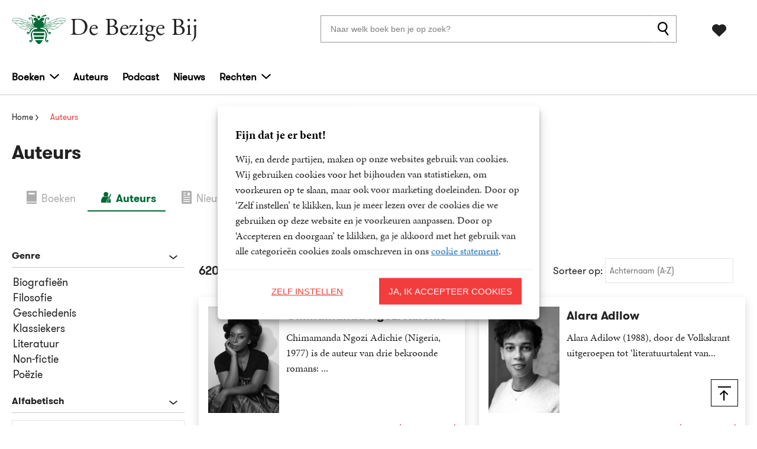

--- FILE ---
content_type: text/html; charset=UTF-8
request_url: https://www.debezigebij.nl/auteuroverzicht/?availability%5B0%5D=direct%2F/
body_size: 30226
content:

	<!doctype html>
<html class="no-js no-svg" lang="nl-NL">
<head>
    <meta charset="UTF-8" />
    <meta http-equiv="Content-Type" content="text/html; charset=UTF-8" />
    <meta http-equiv="X-UA-Compatible" content="IE=edge">
    <meta name="viewport" content="width=device-width, initial-scale=1, maximum-scale=1">
    <link rel="author" href="https://www.debezigebij.nl/wp-content/themes/debezigebij/humans.txt" />
    <link rel="pingback" href="https://www.debezigebij.nl/xmlrpc.php" />
    <link rel="profile" href="http://gmpg.org/xfn/11">
    <link rel="icon" href="https://www.debezigebij.nl/wp-content/themes/debezigebij/assets/images/logos/favicon.ico">
    <link rel="icon" href="https://www.debezigebij.nl/wp-content/themes/debezigebij/assets/images/logos/favicon.svg" type="image/svg+xml">
    <link rel="apple-touch-icon" href="https://www.debezigebij.nl/wp-content/themes/debezigebij/assets/images/logos/apple-touch-icon.png"> <!-- 180×180 -->
    <meta name="application-name" content="De Bezige Bij">
    <meta name="apple-mobile-web-app-title" content="De Bezige Bij">
    <title>Auteurs bij Uitgeverij De Bezige Bij  - De Bezige Bij</title>
	<style>img:is([sizes="auto" i], [sizes^="auto," i]) { contain-intrinsic-size: 3000px 1500px }</style>
	<meta name="robots" content="index, follow, max-snippet:-1, max-image-preview:large, max-video-preview:-1">
<link rel="canonical" href="https://www.debezigebij.nl/auteuroverzicht/">
<meta property="og:url" content="https://www.debezigebij.nl/auteuroverzicht/">
<meta property="og:site_name" content="De Bezige Bij">
<meta property="og:locale" content="nl_NL">
<meta property="og:type" content="object">
<meta property="og:title" content="Auteurs bij Uitgeverij De Bezige Bij  - De Bezige Bij">
<meta property="fb:pages" content="">
<meta property="fb:admins" content="">
<meta property="fb:app_id" content="">
<meta name="twitter:card" content="summary">
<meta name="twitter:site" content="">
<meta name="twitter:creator" content="">
<meta name="twitter:title" content="Auteurs bij Uitgeverij De Bezige Bij  - De Bezige Bij">
<link rel='dns-prefetch' href='//www.debezigebij.nl' />
<link rel="dns-prefetch" href="https://www.google-analytics.com">
<link rel="dns-prefetch" href="https://www.googletagmanager.com">
<link rel="alternate" type="application/rss+xml" title="De Bezige Bij &raquo; Auteurpagina&#039;s feed" href="https://www.debezigebij.nl/auteuroverzicht/feed/" />
<script type="text/javascript">
/* <![CDATA[ */
window._wpemojiSettings = {"baseUrl":"https:\/\/s.w.org\/images\/core\/emoji\/16.0.1\/72x72\/","ext":".png","svgUrl":"https:\/\/s.w.org\/images\/core\/emoji\/16.0.1\/svg\/","svgExt":".svg","source":{"concatemoji":"https:\/\/www.debezigebij.nl\/wp-includes\/js\/wp-emoji-release.min.js?ver=6.8.3"}};
/*! This file is auto-generated */
!function(s,n){var o,i,e;function c(e){try{var t={supportTests:e,timestamp:(new Date).valueOf()};sessionStorage.setItem(o,JSON.stringify(t))}catch(e){}}function p(e,t,n){e.clearRect(0,0,e.canvas.width,e.canvas.height),e.fillText(t,0,0);var t=new Uint32Array(e.getImageData(0,0,e.canvas.width,e.canvas.height).data),a=(e.clearRect(0,0,e.canvas.width,e.canvas.height),e.fillText(n,0,0),new Uint32Array(e.getImageData(0,0,e.canvas.width,e.canvas.height).data));return t.every(function(e,t){return e===a[t]})}function u(e,t){e.clearRect(0,0,e.canvas.width,e.canvas.height),e.fillText(t,0,0);for(var n=e.getImageData(16,16,1,1),a=0;a<n.data.length;a++)if(0!==n.data[a])return!1;return!0}function f(e,t,n,a){switch(t){case"flag":return n(e,"\ud83c\udff3\ufe0f\u200d\u26a7\ufe0f","\ud83c\udff3\ufe0f\u200b\u26a7\ufe0f")?!1:!n(e,"\ud83c\udde8\ud83c\uddf6","\ud83c\udde8\u200b\ud83c\uddf6")&&!n(e,"\ud83c\udff4\udb40\udc67\udb40\udc62\udb40\udc65\udb40\udc6e\udb40\udc67\udb40\udc7f","\ud83c\udff4\u200b\udb40\udc67\u200b\udb40\udc62\u200b\udb40\udc65\u200b\udb40\udc6e\u200b\udb40\udc67\u200b\udb40\udc7f");case"emoji":return!a(e,"\ud83e\udedf")}return!1}function g(e,t,n,a){var r="undefined"!=typeof WorkerGlobalScope&&self instanceof WorkerGlobalScope?new OffscreenCanvas(300,150):s.createElement("canvas"),o=r.getContext("2d",{willReadFrequently:!0}),i=(o.textBaseline="top",o.font="600 32px Arial",{});return e.forEach(function(e){i[e]=t(o,e,n,a)}),i}function t(e){var t=s.createElement("script");t.src=e,t.defer=!0,s.head.appendChild(t)}"undefined"!=typeof Promise&&(o="wpEmojiSettingsSupports",i=["flag","emoji"],n.supports={everything:!0,everythingExceptFlag:!0},e=new Promise(function(e){s.addEventListener("DOMContentLoaded",e,{once:!0})}),new Promise(function(t){var n=function(){try{var e=JSON.parse(sessionStorage.getItem(o));if("object"==typeof e&&"number"==typeof e.timestamp&&(new Date).valueOf()<e.timestamp+604800&&"object"==typeof e.supportTests)return e.supportTests}catch(e){}return null}();if(!n){if("undefined"!=typeof Worker&&"undefined"!=typeof OffscreenCanvas&&"undefined"!=typeof URL&&URL.createObjectURL&&"undefined"!=typeof Blob)try{var e="postMessage("+g.toString()+"("+[JSON.stringify(i),f.toString(),p.toString(),u.toString()].join(",")+"));",a=new Blob([e],{type:"text/javascript"}),r=new Worker(URL.createObjectURL(a),{name:"wpTestEmojiSupports"});return void(r.onmessage=function(e){c(n=e.data),r.terminate(),t(n)})}catch(e){}c(n=g(i,f,p,u))}t(n)}).then(function(e){for(var t in e)n.supports[t]=e[t],n.supports.everything=n.supports.everything&&n.supports[t],"flag"!==t&&(n.supports.everythingExceptFlag=n.supports.everythingExceptFlag&&n.supports[t]);n.supports.everythingExceptFlag=n.supports.everythingExceptFlag&&!n.supports.flag,n.DOMReady=!1,n.readyCallback=function(){n.DOMReady=!0}}).then(function(){return e}).then(function(){var e;n.supports.everything||(n.readyCallback(),(e=n.source||{}).concatemoji?t(e.concatemoji):e.wpemoji&&e.twemoji&&(t(e.twemoji),t(e.wpemoji)))}))}((window,document),window._wpemojiSettings);
/* ]]> */
</script>
<style id='wp-emoji-styles-inline-css' type='text/css'>

	img.wp-smiley, img.emoji {
		display: inline !important;
		border: none !important;
		box-shadow: none !important;
		height: 1em !important;
		width: 1em !important;
		margin: 0 0.07em !important;
		vertical-align: -0.1em !important;
		background: none !important;
		padding: 0 !important;
	}
</style>
<link rel='stylesheet' id='wp-block-library-css' href='https://www.debezigebij.nl/wp-includes/css/dist/block-library/style.min.css?ver=6.8.3' type='text/css' media='all' />
<style id='classic-theme-styles-inline-css' type='text/css'>
/*! This file is auto-generated */
.wp-block-button__link{color:#fff;background-color:#32373c;border-radius:9999px;box-shadow:none;text-decoration:none;padding:calc(.667em + 2px) calc(1.333em + 2px);font-size:1.125em}.wp-block-file__button{background:#32373c;color:#fff;text-decoration:none}
</style>
<style id='wpseopress-local-business-style-inline-css' type='text/css'>
span.wp-block-wpseopress-local-business-field{margin-right:8px}

</style>
<style id='wpseopress-table-of-contents-style-inline-css' type='text/css'>
.wp-block-wpseopress-table-of-contents li.active>a{font-weight:bold}

</style>
<style id='global-styles-inline-css' type='text/css'>
:root{--wp--preset--aspect-ratio--square: 1;--wp--preset--aspect-ratio--4-3: 4/3;--wp--preset--aspect-ratio--3-4: 3/4;--wp--preset--aspect-ratio--3-2: 3/2;--wp--preset--aspect-ratio--2-3: 2/3;--wp--preset--aspect-ratio--16-9: 16/9;--wp--preset--aspect-ratio--9-16: 9/16;--wp--preset--color--black: #000000;--wp--preset--color--cyan-bluish-gray: #abb8c3;--wp--preset--color--white: #ffffff;--wp--preset--color--pale-pink: #f78da7;--wp--preset--color--vivid-red: #cf2e2e;--wp--preset--color--luminous-vivid-orange: #ff6900;--wp--preset--color--luminous-vivid-amber: #fcb900;--wp--preset--color--light-green-cyan: #7bdcb5;--wp--preset--color--vivid-green-cyan: #00d084;--wp--preset--color--pale-cyan-blue: #8ed1fc;--wp--preset--color--vivid-cyan-blue: #0693e3;--wp--preset--color--vivid-purple: #9b51e0;--wp--preset--gradient--vivid-cyan-blue-to-vivid-purple: linear-gradient(135deg,rgba(6,147,227,1) 0%,rgb(155,81,224) 100%);--wp--preset--gradient--light-green-cyan-to-vivid-green-cyan: linear-gradient(135deg,rgb(122,220,180) 0%,rgb(0,208,130) 100%);--wp--preset--gradient--luminous-vivid-amber-to-luminous-vivid-orange: linear-gradient(135deg,rgba(252,185,0,1) 0%,rgba(255,105,0,1) 100%);--wp--preset--gradient--luminous-vivid-orange-to-vivid-red: linear-gradient(135deg,rgba(255,105,0,1) 0%,rgb(207,46,46) 100%);--wp--preset--gradient--very-light-gray-to-cyan-bluish-gray: linear-gradient(135deg,rgb(238,238,238) 0%,rgb(169,184,195) 100%);--wp--preset--gradient--cool-to-warm-spectrum: linear-gradient(135deg,rgb(74,234,220) 0%,rgb(151,120,209) 20%,rgb(207,42,186) 40%,rgb(238,44,130) 60%,rgb(251,105,98) 80%,rgb(254,248,76) 100%);--wp--preset--gradient--blush-light-purple: linear-gradient(135deg,rgb(255,206,236) 0%,rgb(152,150,240) 100%);--wp--preset--gradient--blush-bordeaux: linear-gradient(135deg,rgb(254,205,165) 0%,rgb(254,45,45) 50%,rgb(107,0,62) 100%);--wp--preset--gradient--luminous-dusk: linear-gradient(135deg,rgb(255,203,112) 0%,rgb(199,81,192) 50%,rgb(65,88,208) 100%);--wp--preset--gradient--pale-ocean: linear-gradient(135deg,rgb(255,245,203) 0%,rgb(182,227,212) 50%,rgb(51,167,181) 100%);--wp--preset--gradient--electric-grass: linear-gradient(135deg,rgb(202,248,128) 0%,rgb(113,206,126) 100%);--wp--preset--gradient--midnight: linear-gradient(135deg,rgb(2,3,129) 0%,rgb(40,116,252) 100%);--wp--preset--font-size--small: 13px;--wp--preset--font-size--medium: 20px;--wp--preset--font-size--large: 36px;--wp--preset--font-size--x-large: 42px;--wp--preset--spacing--20: 0.44rem;--wp--preset--spacing--30: 0.67rem;--wp--preset--spacing--40: 1rem;--wp--preset--spacing--50: 1.5rem;--wp--preset--spacing--60: 2.25rem;--wp--preset--spacing--70: 3.38rem;--wp--preset--spacing--80: 5.06rem;--wp--preset--shadow--natural: 6px 6px 9px rgba(0, 0, 0, 0.2);--wp--preset--shadow--deep: 12px 12px 50px rgba(0, 0, 0, 0.4);--wp--preset--shadow--sharp: 6px 6px 0px rgba(0, 0, 0, 0.2);--wp--preset--shadow--outlined: 6px 6px 0px -3px rgba(255, 255, 255, 1), 6px 6px rgba(0, 0, 0, 1);--wp--preset--shadow--crisp: 6px 6px 0px rgba(0, 0, 0, 1);}:where(.is-layout-flex){gap: 0.5em;}:where(.is-layout-grid){gap: 0.5em;}body .is-layout-flex{display: flex;}.is-layout-flex{flex-wrap: wrap;align-items: center;}.is-layout-flex > :is(*, div){margin: 0;}body .is-layout-grid{display: grid;}.is-layout-grid > :is(*, div){margin: 0;}:where(.wp-block-columns.is-layout-flex){gap: 2em;}:where(.wp-block-columns.is-layout-grid){gap: 2em;}:where(.wp-block-post-template.is-layout-flex){gap: 1.25em;}:where(.wp-block-post-template.is-layout-grid){gap: 1.25em;}.has-black-color{color: var(--wp--preset--color--black) !important;}.has-cyan-bluish-gray-color{color: var(--wp--preset--color--cyan-bluish-gray) !important;}.has-white-color{color: var(--wp--preset--color--white) !important;}.has-pale-pink-color{color: var(--wp--preset--color--pale-pink) !important;}.has-vivid-red-color{color: var(--wp--preset--color--vivid-red) !important;}.has-luminous-vivid-orange-color{color: var(--wp--preset--color--luminous-vivid-orange) !important;}.has-luminous-vivid-amber-color{color: var(--wp--preset--color--luminous-vivid-amber) !important;}.has-light-green-cyan-color{color: var(--wp--preset--color--light-green-cyan) !important;}.has-vivid-green-cyan-color{color: var(--wp--preset--color--vivid-green-cyan) !important;}.has-pale-cyan-blue-color{color: var(--wp--preset--color--pale-cyan-blue) !important;}.has-vivid-cyan-blue-color{color: var(--wp--preset--color--vivid-cyan-blue) !important;}.has-vivid-purple-color{color: var(--wp--preset--color--vivid-purple) !important;}.has-black-background-color{background-color: var(--wp--preset--color--black) !important;}.has-cyan-bluish-gray-background-color{background-color: var(--wp--preset--color--cyan-bluish-gray) !important;}.has-white-background-color{background-color: var(--wp--preset--color--white) !important;}.has-pale-pink-background-color{background-color: var(--wp--preset--color--pale-pink) !important;}.has-vivid-red-background-color{background-color: var(--wp--preset--color--vivid-red) !important;}.has-luminous-vivid-orange-background-color{background-color: var(--wp--preset--color--luminous-vivid-orange) !important;}.has-luminous-vivid-amber-background-color{background-color: var(--wp--preset--color--luminous-vivid-amber) !important;}.has-light-green-cyan-background-color{background-color: var(--wp--preset--color--light-green-cyan) !important;}.has-vivid-green-cyan-background-color{background-color: var(--wp--preset--color--vivid-green-cyan) !important;}.has-pale-cyan-blue-background-color{background-color: var(--wp--preset--color--pale-cyan-blue) !important;}.has-vivid-cyan-blue-background-color{background-color: var(--wp--preset--color--vivid-cyan-blue) !important;}.has-vivid-purple-background-color{background-color: var(--wp--preset--color--vivid-purple) !important;}.has-black-border-color{border-color: var(--wp--preset--color--black) !important;}.has-cyan-bluish-gray-border-color{border-color: var(--wp--preset--color--cyan-bluish-gray) !important;}.has-white-border-color{border-color: var(--wp--preset--color--white) !important;}.has-pale-pink-border-color{border-color: var(--wp--preset--color--pale-pink) !important;}.has-vivid-red-border-color{border-color: var(--wp--preset--color--vivid-red) !important;}.has-luminous-vivid-orange-border-color{border-color: var(--wp--preset--color--luminous-vivid-orange) !important;}.has-luminous-vivid-amber-border-color{border-color: var(--wp--preset--color--luminous-vivid-amber) !important;}.has-light-green-cyan-border-color{border-color: var(--wp--preset--color--light-green-cyan) !important;}.has-vivid-green-cyan-border-color{border-color: var(--wp--preset--color--vivid-green-cyan) !important;}.has-pale-cyan-blue-border-color{border-color: var(--wp--preset--color--pale-cyan-blue) !important;}.has-vivid-cyan-blue-border-color{border-color: var(--wp--preset--color--vivid-cyan-blue) !important;}.has-vivid-purple-border-color{border-color: var(--wp--preset--color--vivid-purple) !important;}.has-vivid-cyan-blue-to-vivid-purple-gradient-background{background: var(--wp--preset--gradient--vivid-cyan-blue-to-vivid-purple) !important;}.has-light-green-cyan-to-vivid-green-cyan-gradient-background{background: var(--wp--preset--gradient--light-green-cyan-to-vivid-green-cyan) !important;}.has-luminous-vivid-amber-to-luminous-vivid-orange-gradient-background{background: var(--wp--preset--gradient--luminous-vivid-amber-to-luminous-vivid-orange) !important;}.has-luminous-vivid-orange-to-vivid-red-gradient-background{background: var(--wp--preset--gradient--luminous-vivid-orange-to-vivid-red) !important;}.has-very-light-gray-to-cyan-bluish-gray-gradient-background{background: var(--wp--preset--gradient--very-light-gray-to-cyan-bluish-gray) !important;}.has-cool-to-warm-spectrum-gradient-background{background: var(--wp--preset--gradient--cool-to-warm-spectrum) !important;}.has-blush-light-purple-gradient-background{background: var(--wp--preset--gradient--blush-light-purple) !important;}.has-blush-bordeaux-gradient-background{background: var(--wp--preset--gradient--blush-bordeaux) !important;}.has-luminous-dusk-gradient-background{background: var(--wp--preset--gradient--luminous-dusk) !important;}.has-pale-ocean-gradient-background{background: var(--wp--preset--gradient--pale-ocean) !important;}.has-electric-grass-gradient-background{background: var(--wp--preset--gradient--electric-grass) !important;}.has-midnight-gradient-background{background: var(--wp--preset--gradient--midnight) !important;}.has-small-font-size{font-size: var(--wp--preset--font-size--small) !important;}.has-medium-font-size{font-size: var(--wp--preset--font-size--medium) !important;}.has-large-font-size{font-size: var(--wp--preset--font-size--large) !important;}.has-x-large-font-size{font-size: var(--wp--preset--font-size--x-large) !important;}
:where(.wp-block-post-template.is-layout-flex){gap: 1.25em;}:where(.wp-block-post-template.is-layout-grid){gap: 1.25em;}
:where(.wp-block-columns.is-layout-flex){gap: 2em;}:where(.wp-block-columns.is-layout-grid){gap: 2em;}
:root :where(.wp-block-pullquote){font-size: 1.5em;line-height: 1.6;}
</style>
<link rel='stylesheet' id='cmplz-general-css' href='https://www.debezigebij.nl/wp-content/plugins/complianz-premium-multisite/assets/css/cookieblocker.min.css?ver=1763721233' type='text/css' media='all' />
<link rel='stylesheet' id='theme-style-css' href='https://www.debezigebij.nl/wp-content/themes/debezigebij/dist/theme.min.css?ver=2443-832c14b7a14c3fb145cef99392216c76d1d332f8' type='text/css' media='all' />
<link rel='stylesheet' id='dflip-style-css' href='https://www.debezigebij.nl/wp-content/plugins/dearflip-3d-flipbook/assets/css/dflip.min.css?ver=2.2.32' type='text/css' media='all' />
<link rel="EditURI" type="application/rsd+xml" title="RSD" href="https://www.debezigebij.nl/xmlrpc.php?rsd" />
<meta name="generator" content="WordPress 6.8.3" />
<script>var ajaxURL = "https:\/\/www.debezigebij.nl\/wp-admin\/admin-ajax.php";</script><script>var themeSettings = {"header":{"variant":"variant-1","grid_variant":"grid-variant-1","nav_anchors_container_wrapped":false,"multiple_logos":true,"menu_icon_text":false},"section_heading":{"variant":"variant-3"},"book_switch_blurb_and_annotation":true,"nav_anchors_in_main":false,"gallery_slider":{"full_width":false,"centered":false,"show_bullets":false,"show_arrows":true},"has_usp_top_header":{"usp_items":["<strong>Gratis verzending<\/strong>&nbsp; vanaf 20 euro","Voor 23:59 besteld, &nbsp;<strong>volgende werkdag<\/strong>&nbsp; in huis","<strong>Veilig<\/strong>&nbsp; betalen","Gratis retourneren"]},"wishlist_mail":{"intro_publisher":"Hier vindt u de boeken van De Bezige Bij die u of een ander op het verlanglijstje hebben gezet.","card_book_style":{"title_color":"#222222","title_font_size":"20px","author_color":"#222222","author_font_size":"14px","booktype_color":"#222222","booktype_font_size":"12px","price_color":"#222222","price_font_size":"16px"},"button_style":{"border_width":"0px","border_radius":"0px","background_color":"#222222","text_color":"#ffffff","text_font_size":"16px"},"wishlist_usps":{"usp_1":"Een lijst met mooie boeken om niet te vergeten voor uzelf of een ander","usp_2":"Deel uw verlanglijstje met vrienden en familie als u dat wilt","usp_3":"U kunt ook een verlanglijst maken voor een ander"}},"related_articles":{"max":10},"product_order_badge":{"show":true,"variant":"variant-1","btn_add_to_cart":"btn-secondary has-icon icon-left icon-shopping-cart has-js","floating_btn_add_to_cart":"btn-secondary btn-full-width-mobile has-js","btn_text_classes":"has-icon icon-left icon-shopping-cart"},"scroll_to_top":{"variant":"variant-2","btn":"btn-square"},"card_author_max_length":{"default":450,"eq1":200,"gt2_large":200,"gt2_small":150,"archive":87},"card_wishlist":{"btn_add_to_cart":"has-icon icon-add-shopping-cart icon-center has-js","btn_add_to_cart_text":""},"card_product_tip":{"btn_product":"btn-secondary has-icon icon-arrow-right-1","btn_add_to_cart":"btn-primary has-icon icon-left icon-add-shopping-cart has-js"},"card_featured":{"btn_featured":"btn-secondary has-icon icon-arrow-right-1","textbox_default_color":"light"},"card_article":{"show_post_date":true},"new_add_to_cart_modal":true,"footer":{"variant":"variant-4","grid_variant":"grid-variant-3","twig_variant":"variant-1"},"book_info_section":{"variant":"variant-3","twig_variant":"variant-1","grid_variant":"grid-variant-4","show_book_title":true,"show_book_subtitle":true,"show_book_authors":true,"show_breadcrumbs":true,"show_buy_offline":true,"btn_add_to_cart":"btn-secondary has-js","btn_add_to_cart_text":"","btn_text_classes":"has-icon icon-left icon-shopping-cart","btn_reserve":"btn-secondary has-js","btn_reserve_text":"","btn_affiliates":"btn-secondary has-icon icon-arrow-down-1 btn-affiliates has-js","btn_affiliates_text":"","btn_read":"","btn_read_text":"","btn_video":"","btn_audio":"","btn_audio_text":"","tab_content_preview_container_wrapper":false,"hebban_widget":false},"checkout_extras":{"variant":"variant-1","grid_variant":"grid-variant-4"},"section_authors":{"variant":"variant-1","variant_options":"no-pagination"},"section_download_list":{"variant":"variant-1","variant_options":""},"hero":{"variant":"","variant_options":"","btn_hero":"btn-secondary"},"section_employee_list":{"variant":"","variant_options":""},"book_list":{"variant":"variant-4","grid_variant":"grid-variant-3","show_bookshelf":false},"card_book":{"variant":"variant-4"},"book_list_tabs":{"btn_expected":"btn-secondary btn-show-all has-icon icon-arrow-right-1","btn_expected_text":"","btn_new":"btn-secondary btn-show-all has-icon icon-arrow-right-1","btn_new_text":"","variant":"tab-variant-2","twig_variant":"variant-2","section_title_new_books":"","section_title_expected_books":"","section_button_container_alt_new":false,"section_button_container_alt_expected":false},"author_info_section":{"variant":"variant-3","twig_variant":"variant-1","show_author_title":true,"btn_book_author":"btn-secondary has-icon icon-left icon-calendar-edit-1"},"section_serie_info":{"variant":""},"wishlist_info":{"variant":"","variant_options":"price-secondary-color","btn_search_more":"btn-secondary","btn_search_more_text":""},"book_excerpt":{"variant":"variant-1","btn_reading_excerpt":"btn-secondary","btn_reading_excerpt_text":""},"section_article_list":{"variant":"variant-4"},"section_serie_list":{"variant":"variant-4","grid_variant":"grid-variant-4"},"section_free_content":{"tabs_variant_options":"border-width-style-1"},"related_attachments":{"btn_more_content":"btn-secondary btn-toggle","btn_more_content_text":"","btn_more_content_text_classes":"has-icon icon-arrow-down-1"},"related_books":{"btn_more_content":"btn-secondary btn-toggle","btn_more_content_text":"","btn_more_content_text_classes":"has-icon icon-arrow-down-1","max":10},"related_book_tabs":{"max":10},"books_in_serie_list":{"btn_toggle":"btn-secondary btn-toggle","btn_toggle_text":"","btn_toggle_text_classes":"has-icon icon-arrow-down-1","btn_show_all":"btn-primary btn-show-all","btn_show_all_text":"","btn_show_all_text_classes":"has-icon icon-arrow-right-1"},"related_downloads":{"btn_toggle":"btn-secondary btn-toggle","btn_toggle_text":"","btn_toggle_text_classes":"has-icon icon-arrow-down-1","swiper_enabled":false},"searchbar":{"variant":"variant-3"},"search_section":{"search_on_page":true,"variant":"","search_tabs_style_variant":"tab-variant-3"},"section_gallery":{"variant":"variant-3"},"search_top_bar":{"btn_filter":"btn-secondary btn-show-all toggle-sidebar has-js","btn_filter_text_classes":"has-icon icon-left icon-filter-2","btn_filter_text":""},"search_filter_bottom":{"btn":"btn-primary","btn_text":""},"search_results_list":{"book_list_grid":"grid-cols-3-sm-up"},"cart":{"btn_already_in_cart":"btn-success has-icon icon-left icon-check","btn_already_in_cart_text":"Al in winkelwagen","btn_cart_modal":"btn-secondary has-icon icon-arrow-right-1"},"book_review_score":{"btn_review_form":"btn-secondary","btn_review_form_text":""},"review_list":{"btn_more_content":"btn-secondary btn-toggle","btn_more_content_text":"","btn_more_content_text_classes":"has-icon icon-arrow-down-1"},"serie_details":{"btn":"btn-primary","btn_text":""},"post_info_section":{"show_inpost_breadcrumb":true},"collection_info_section":{"show_collection_title":true},"serie_info_section":{"show_serie_title":true},"nav_mobile":{"show_brand_mark":true,"show_socials":false,"socials_alt_title":""},"section_newsletter":{"variant":"variant-6","placeholder_text":"Uw e-mailadres","button_text":"Inschrijven"},"toaster_book_blurb_max_length":{"max_xxs_width":100,"min_sm_width":200,"min_lg_width":300},"component_defaults_by_template":{"page":["gutenberg_component","newsletter_signup"],"single-post":["related_books","related_series","related_articles","related_attachments","related_downloads","newsletter_signup"],"single-wpg_attachment":["gutenberg_component","newsletter_signup"],"single-wpg_author":["related_books_from_author","related_books","related_attachments","related_downloads","related_series","related_articles","gallery","gutenberg_component","related_info_links","q_and_a_component","featured","newsletter_signup"],"single-wpg_book":["related_books_from_serie","gallery","book_quotes","related_authors","book_excerpt","wysiwyg_component","related_attachments","related_downloads","related_books_from_author","related_articles","related_books","featured","newsletter_signup"],"single-wpg_collection":["gutenberg_component","newsletter_signup"],"single-wpg_serie":["related_books_from_serie","related_authors","related_attachments","related_downloads","related_articles","gallery","gutenberg_component","featured","newsletter_signup"]},"component_custom_bg":{"use_default_bg_options":true,"show_bg_image":false,"bg_colors":["Geen achtergrondkleur"]},"newsletter":{"btn_submit":"btn-secondary"}};</script><script>var shopSettings = {"cartPage":"https:\/\/www.bol.com\/nl\/nl\/basket","ajaxCart":false};</script><script>var shopUsps = [{"usp":"Gratis verzending vanaf 20 euro"},{"usp":"Voor 20:00 besteld, volgende werkdag in huis"},{"usp":"Veilig betalen & bestellen zonder account"},{"usp":""}];</script><script>var themeName = "debezigebij";</script>			<style>.cmplz-hidden {
					display: none !important;
				}</style><link rel="next" href="https://www.debezigebij.nl/auteuroverzicht/page/2/" /><style>.breadcrumb {list-style:none;margin:0;padding-inline-start:0;}.breadcrumb li {margin:0;display:inline-block;position:relative;}.breadcrumb li::after{content:' - ';margin-left:5px;margin-right:5px;}.breadcrumb li:last-child::after{display:none}</style>		<style type="text/css" id="wp-custom-css">
			/* needs to be checked in CSS codebase - Sorry, legacy */
.section-book-list .book-list-slider-wrapper:nth-child(2) {
	flex-direction: row-reverse;
}

.section-book-list.variant-4 .book-list-slider-wrapper:last-child {
	flex-direction: row !important;
}

@media all and (max-width: 599px) {
.section-book-list.variant-4 .book-list-slider-wrapper {
		flex-direction: column !important;	
	}
	
.section-book-list.variant-4 .book-list-slider-wrapper:last-child {
		flex-direction: column !important;
	}
}

/* END needs to be checked in CSS  codebase - Sorry, legacy */
		</style>
		
<!-- Google Tag Manager -->
<script>(function(w,d,s,l,i){w[l]=w[l]||[];w[l].push({'gtm.start':
new Date().getTime(),event:'gtm.js'});var f=d.getElementsByTagName(s)[0],
j=d.createElement(s),dl=l!='dataLayer'?'&l='+l:'';j.async=true;j.src=
'https://www.googletagmanager.com/gtm.js?id='+i+dl;f.parentNode.insertBefore(j,f);
})(window,document,'script','dataLayer','GTM-5D2P7WW');</script>
<!-- End Google Tag Manager -->
</head>


<body data-cmplz=1 class="archive post-type-archive post-type-archive-wpg_author wp-theme-debezigebij" data-template="base.twig">
    
        
    <header 
        class="header header-default  has-js variant-1 grid-variant-1 has-top-bar" 
        data-header-state="default"
        data-searchbar-state="searchbar-visible"
        data-navbar-state="navbar-default"
        role="banner"
    >
        
        <span class="menu-icon-container hide-lg-up ">
            <svg height="28" viewBox="0 0 32 28" width="32" xmlns="http://www.w3.org/2000/svg"><path d="m31.8333333 26.5663333v3.2669334h-31.66666663v-3.2669334zm0-12.199v3.2669334h-31.66666663v-3.2669334zm0-12.20066663v3.26693333h-31.66666663v-3.26693333z" fill="#222" fill-rule="evenodd" transform="translate(0 -2)"/></svg>
        
    </span> 
                        <div class="section-top-bar">
        <ul class="usp-list">
                            <li class="has-icon icon-check-1"><strong>Gratis verzending</strong>&nbsp; vanaf 20 euro</li>
                            <li class="has-icon icon-check-1">Voor 23:59 besteld, &nbsp;<strong>volgende werkdag</strong>&nbsp; in huis</li>
                            <li class="has-icon icon-check-1"><strong>Veilig</strong>&nbsp; betalen</li>
                            <li class="has-icon icon-check-1">Gratis retourneren</li>
                    </ul>
    </div>
        
        <div class="header-container header-container-first" data-searchbar-state="visible">
            <div class="ui-container">

                <div class="ui-grid">
                    <div class="logo-container">
                        <a href="https://www.debezigebij.nl" alt="De Bezige Bij is een van de toonaangevende literaire uitgeverijen van Nederland, op het gebied van Nederlandse en vertaalde literatuur, fictie en non-fictie." class="anchor-full-overlay"></a>                             <svg xmlns="http://www.w3.org/2000/svg" height="50" viewBox="0 0 91 50" width="91" class="logo-primary logo-brand-mark"><g fill="none" fill-rule="evenodd" transform="translate(1.035732)"><g stroke="#006935" stroke-width=".5"><path d="m40.5953947 21.2918931s-19.1390672-15.61741842-33.73029449-15.61741842c0 0-6.86510021-.37253626-6.86510021 2.71252963s.73389539 2.32835159.73389539 2.32835159 1.83762784 3.5856615 4.29357698 3.5856615c0 0 3.31119732 2.2235758 4.1664455 3.8243175.85524813 1.6007418 6.62239463 6.402967 11.89257253 6.402967 5.270178 0 5.640015-.576267 7.2349373-.8265648s4.2877983-.7392517 6.3565743-.9895495c1.3579954-.1571637 4.0624288-1.5425329 5.9173927-1.4202945z"/><path d="m40.2807018 21.3836478c-20.0438664-11.0836821-35.05068243-11.94968554-36.65048206-11.94968554-1.59979962 0-3.31552676 1.36003234-3.31552676 1.36003234"/><path d="m4.72039474 14.4654088s.86677223-4.4477668 4.72039473-4.0646483"/><path d="m5.3497807 14.804461s10.7276135-2.6549107 35.875 6.8936522"/><path d="m13.5998492 22.0125786s-.8611739-.4841204 0-.9682408 11.3859904-4.4709944 28.5690104.9682408"/><path d="m21.0844298 24.5283019s2.4472244-5.5339937 20.7697369-3.1987063"/><path d="m12.5877193 6.28930818c2.3758415 1.54871951 4.4116685 3.58307424 5.9791667 5.97484272"/><path d="m27.3782895 12.5786164s-3.2877514.2401372-3.7763158 1.572327"/><path d="m20.4550439 12.8930818s-1.710288 1.4878706-3.1469299 1.8867924"/><path d="m11.6436404 14.4654088s5.7059468 2.2870212 7.2379385 5.0314465"/><path d="m22.9725877 19.1823899s1.8387184-1.9465575 4.0910088-1.88538"/><path d="m27.37829 15.408805 1.573464 2.201258"/><path d="m33.0876126 16.0377358c-.1469312.7958589.072096 1.6206754.5845365 2.2012579"/><path d="m24.8607456 18.8679245c.8440861.8630967 1.7968162 1.6035732 2.8322369 2.2012579"/><path d="m32.4133772 20.754717c-.8298692 1.4048906-2.1888321 2.4233757-3.7763158 2.8301887"/></g><path d="m29.5811541 5.97484277c-.3818387 0-.7260791.22984775-.8722024.58236561-.1461234.35251785-.0653532.75828346.2046476 1.02808895.2700007.26980548.67606.35051728 1.0288329.2044996.352773-.14601767.5827871-.49000914.5827871-.87157172 0-.52101574-.4226724-.94338244-.9440652-.94338244z" fill="#006935" fill-rule="nonzero"/><path d="m30.0519953 7.63772268c-.2666026.19918651-.5805215.32437711-.9103196.36303467-.429396 0-1.7633862-.61082024-1.7633862-1.72873654s1.1107043-2.1839705 2.5534749-2.1839705 4.3111359 1.60772499 4.8550375 5.92956629c.5439016 4.3218414.7900887 5.5665317 1.1450561 5.9929534.2727403.3863982.4672778.8230339.572528 1.2850275 0 0-3.0343985-1.2850275-3.0343985-4.0971056s-.0629781-2.8120781-.246187-3.7916955c-.183209-.97961737-.9675724-4.64453883-3.4351681-4.64453883 0 0-1.6431554.063387-1.6431554 1.59043761 0 1.34265205 1.0935285.36879713 1.2137594.30541012z" fill="#006935" fill-rule="nonzero"/><path d="m26.5915665 28.9308176c-.5732766 0-1.0899946.345397-1.3088408.8748748-.2188462.5294777-.0966407 1.1385714.3095452 1.542827.4061858.4042556 1.0162087.5239108 1.5451808.3030853.5289722-.2208255.8725237-.7385615.8702237-1.3114191-.0031562-.7792945-.6362444-1.409368-1.4161089-1.409368z" fill="#006935" fill-rule="nonzero"/><path d="m41.5394737 5.03144654s-4.0069483-5.03063112-8.2759789-5.03063112c0 0-1.1648106-.06210656-1.1648106.89772205s.990089 1.32117585 1.6074386 1.43974291c.6173496.11856707 5.4862576.95982861 7.8333509 2.69316616z" fill="#006935" fill-rule="nonzero"/><path d="m44.5347993 1.57232704c-.9556329-.00230247-1.818347.57146872-2.1851202 1.45327997-.3667733.88181125-.1652112 1.89760862.5105252 2.57285643.6757365.67524781 1.692269.8766641 2.5747184.51015607s1.4566358-1.22859818 1.4543317-2.18354c-.0031485-1.29808292-1.0554328-2.34960625-2.3544551-2.35275247z" fill="#006935" fill-rule="nonzero"/><path d="m49.0921053 21.2918931s19.1329569-15.61741842 33.7283395-15.61741842c0 0 6.8670552-.37253626 6.8670552 2.71252963s-.7398847 2.32835159-.7398847 2.32835159-1.8381512 3.5856615-4.2890194 3.5856615c0 0-3.3121403 2.2235758-4.167632 3.8243175-.8554917 1.6007418-6.6242806 6.402967-11.8959593 6.402967-5.2716788 0-5.6416212-.576267-7.260119-.8265648-1.6184979-.2502978-4.2947997-.7392517-6.3583845-.9895495-1.3352608-.1571637-4.0462447-1.5425329-5.8843958-1.4202945z" stroke="#006935" stroke-width=".5"/><path d="m49.4067982 21.3836478c20.0206809-11.0836821 35.0448861-11.94968554 36.6446857-11.94968554s3.3213231 1.36003234 3.3213231 1.36003234" stroke="#006935" stroke-width=".5"/><path d="m84.9671053 14.4654088s-.8667723-4.4477668-4.7203948-4.0646483" stroke="#006935" stroke-width=".5"/><path d="m84.3377193 14.804461s-10.7497166-2.6549107-35.875 6.8936522" stroke="#006935" stroke-width=".5"/><path d="m76.0901858 22.0125786s.8554701-.4841204 0-.9682408-11.4043413-4.4709944-28.5715454.9682408" stroke="#006935" stroke-width=".5"/><path d="m68.2883772 24.5283019s-2.4421432-5.5339937-20.7697368-3.1987063" stroke="#006935" stroke-width=".5"/><path d="m77.0997807 6.28930818c-2.3757371 1.54975738-4.4114475 3.58399561-5.9791667 5.97484272" stroke="#006935" stroke-width=".5"/><path d="m61.9945175 12.5786164s3.2884939.2401372 3.7763158 1.572327" stroke="#006935" stroke-width=".5"/><path d="m69.2324561 12.8930818s1.710288 1.4878706 3.1469299 1.8867924" stroke="#006935" stroke-width=".5"/><path d="m78.0438596 14.4654088s-5.7047221 2.2870212-7.2379385 5.0314465" stroke="#006935" stroke-width=".5"/><path d="m66.4002193 19.1823899s-1.8387184-1.9465575-4.0910088-1.88538" stroke="#006935" stroke-width=".5"/><path d="m61.994518 15.408805-1.573465 2.201258" stroke="#006935" stroke-width=".5"/><path d="m56.5998874 16.0377358c.1469312.7958589-.072096 1.6206754-.5845365 2.2012579" stroke="#006935" stroke-width=".5"/><path d="m64.8267544 18.8679245c-.8453637.8615525-1.7978831 1.6018651-2.8322369 2.2012579" stroke="#006935" stroke-width=".5"/><path d="m57.2741228 20.754717c.8298692 1.4048906 2.1888321 2.4233757 3.7763158 2.8301887" stroke="#006935" stroke-width=".5"/><path d="m60.1063596 5.97484277c.5214005 0 .944079.42237287.944079.94339622s-.4226785.94339623-.944079.94339623c-.5214004 0-.9440789-.42237288-.9440789-.94339623 0-.25020423.0994652-.49016075.2765143-.66708187.1770492-.17692111.4171793-.27631435.6675646-.27631435z" fill="#006935" fill-rule="nonzero"/><path d="m59.6355047 7.65034735c.2666026.19892614.5805215.32395309.9103196.36256012.4236707 0 1.7633862-.61002179 1.7633862-1.72647676 0-1.11645496-1.0935285-2.1983804-2.5534749-2.1983804s-4.3111359 1.62288815-4.8550375 5.93907999c-.5439016 4.3161919-.7900887 5.5592552-1.1450561 5.9851195-.2752912.3844209-.4700682.8210225-.572528 1.2833477 0 0 3.0343985-1.2833477 3.0343985-4.0917499s.0629781-2.8084022.2404618-3.78673904c.1774836-.97833682.9732976-4.63846754 3.435168-4.63846754 0 0 1.6374301.06330414 1.6374301 1.58835861 0 1.34089695-1.0935285.36831504-1.2137594.30501089z" fill="#006935" fill-rule="nonzero"/><path d="m47.7382818 21.3836478c12.2552469.3717531 12.0704364 5.4252725 12.925185 8.1321002.8547486 2.7068276 1.7788012 2.8346177 2.390986 2.8346177s1.5939906-.3078581 1.5939906-1.3534138-.6757134-.8596791-.6757134-.8596791l-.7969953-1.2023891c.5280472-.0251339 1.0421511.174856 1.4159547.550816.3738037.3759599.5726466.8930293.5476569 1.4241226 0 2.033025-1.8076778 2.0039818-2.2350521 2.0039818s-2.0560169.3833704-4.5047561-5.0883712c-1.7672505-3.9614946-4.2910691-4.5830194-4.5336328-4.6991922-.9067266-.4530742-3.4651971-1.4173089-4.412351-1.4173089-.9471538 0-2.6335497.2497717-2.6335497 1.0513644s1.8365544 1.0455557 2.2061754 1.1094508c.3696211.0638951 4.7184434.487926 6.8610902 3.5723154s2.6335498 5.1116058 2.5122679 6.6508962c-.166036 1.637468-.4322051 3.2630941-.7969954 4.8676428-.3069665 1.2138987-.5117517 2.4516404-.6121848 3.7001056 0 .8596792.4273743 3.2063709 1.7788012 3.2063709 0 0 .9760305 0 .9760305-.7435063-.2497424.1175532-.521301.1808866-.7969953.1858766-.7447776-.0513284-1.3071679-.7001826-1.2561339-1.4492564s.6961668-1.3147082 1.4409444-1.2633799c.4526273.0094739.8810716.2073475 1.1832025.5464529.3021308.3391054.4508795.7890612.4107881 1.2426092.0272058 1.130023-.8364023 2.0806036-1.9578363 2.1550065-1.1030877 0-3.4305451-.7376977-3.4305451-4.8676428 0-3.0785808.9182772-3.8220871.9182772-8.0740137 0-4.2519267-2.5122678-5.9190072-2.5122678-5.9190072v1.0513644h-18.1345313v-1.0513644s-2.5122678 1.6670805-2.5122678 5.9015812c0 4.2345008.9182772 4.995433.9182772 8.0740138 0 4.1299451-2.3101314 4.8676428-3.4305451 4.8676428-1.121434-.074403-1.9850421-1.0249835-1.9578363-2.1550066-.0400406-.4525634.1079414-.9016121.4088112-1.2405301s.727792-.5374763 1.1794041-.5485319c.7447776-.0513284 1.3899104.514306 1.4409444 1.2633798.0510341.7490739-.5113563 1.3979281-1.2561339 1.4492565-.2755679-.0060115-.5469195-.0692966-.7969953-.1858766 0 .7435063.9818058.7435063.9818058.7435063 1.3456515 0 1.7788012-2.3234572 1.7788012-3.2063709-.1048651-1.244892-.3135103-2.4787253-.6237355-3.6884883-.3675952-1.6039932-.6337934-3.2297965-.7969953-4.8676428-.1270572-1.5392904.3638457-3.5723155 2.5122678-6.6508962 2.1484222-3.0785808 6.4914692-3.514229 6.8610902-3.5723155.369621-.0580864 2.2061755-.3136667 2.2061755-1.1094508 0-.795784-1.7325986-1.0513643-2.6393251-1.0513643-.9067266 0-3.4882984.9642347-4.395025 1.4231175-.2483391.1219815-2.7721576.7435063-4.5336328 4.6817662-2.4487392 5.4717417-4.0773818 5.0883713-4.5047561 5.0883713s-2.2177261.0232345-2.2177261-2.0097905c-.0196603-.5234358.1784652-1.0314314.5467299-1.4018204s.8733467-.5696573 1.3937804-.5498836l-.7854447 1.2140063s-.669938-.1858765-.669938.8596792.9760305 1.3534138 1.5939906 1.3534138 1.530462-.1219815 2.3852106-2.8346178c.8547486-2.7126362.6757135-7.760347 12.925185-8.1321001" fill="#006935" fill-rule="nonzero"/><path d="m63.0902237 28.9308176c.5737907-.0022958 1.0922611.3416272 1.3129093.8709191.2206481.5292918.0998562 1.1393216-.3058784 1.5447628-.4057346.4054411-1.0162058.5261457-1.5458807.3056571s-.8738468-.738584-.8715493-1.3119598c.0031409-.7770733.6327635-1.4062406 1.4103991-1.4093792z" fill="#006935" fill-rule="nonzero"/><path d="m52.7008587 19.4075722c.5446086-.7876515.8638628-1.7059054.9240742-2.6578653 0-1.4006893-1.2960286-5.3559144-4.2542285-6.1481075 0 0 4.5390061-.61423668 4.4402058-3.53616636-.0639297-1.82548849-2.3247151-2.12973657-2.9582-2.00918545-.6334848.12055113-3.0860592-.57405298-6.0442592 4.63260758h-.244095c-2.9640117-5.16647685-5.4282097-4.50631592-6.0442592-4.63260758-.6160495-.12629165-2.9058938.18369696-2.9581999 2.00918545-.0988004 2.92192968 4.4402057 3.53616636 4.4402057 3.53616636-2.9581999.769231-4.2658521 4.7244561-4.2658521 6.1481075.0560688.9598711.3755039 1.8865828.9240742 2.6808274 2.0104005 1.4336161 4.2077805 2.592213 6.5324494 3.4443179.7497206.2411023 3.4870726-.1320322 3.4870726-.1320322z" fill="#006935" fill-rule="nonzero"/><path d="m47.8333333 5.03144654s4.0161189-5.03063112 8.2766971-5.03063112c0 0 1.1640924-.06210656 1.1640924.89772205s-.9836581 1.32117585-1.6006271 1.43974291c-.6169689.11856707-5.4595934.95982861-7.8401624 2.69316616z" fill="#006935" fill-rule="nonzero"/><path d="m35.5925858 30.8176101h18.2013441c.0478294 1.3642176.0032384 2.7302052-.1334495 4.0880503h-17.9576537c-.1401545-1.3576539-.1770135-2.7244928-.1102409-4.0880503z" fill="#006935" fill-rule="nonzero"/><path d="m36.189693 37.1069182h17.308114c-.2654343 1.284543-.6386114 2.546495-1.1159026 3.7735849h-15.0763088c-.4475235-.5565759-1.1159026-3.7735849-1.1159026-3.7735849z" fill="#006935" fill-rule="nonzero"/><path d="m41.0544911 46.94228c-1.0127321-1.1902402-1.9046755-2.4837911-2.6619472-3.860519h12.9024122c-1.4411433 2.9125141-3.689132 5.3200337-6.4598115 6.918239-1.3920615-.8337151-2.6645002-1.8628391-3.7806535-3.05772z" fill="#006935" fill-rule="nonzero"/></g></svg>
     <svg xmlns="http://www.w3.org/2000/svg" height="39" viewBox="0 0 213 39" width="213" class="logo-primary logo-brand-text"><g fill="#222" transform="translate(.727963 .875)"><path d="m3.515916 5.38722683c0-2.85642992-.20032255-3.6847946-1.90592599-3.93044757l-.89286623-.11997006c-.16606704-.11863073-.26119819-.31269432-.25312817-.51637096.00807001-.20367664.11825828-.38963535.29319268-.49480523 3.45127138-.20566295 6.74228472-.32563301 10.18783261-.32563301 3.4455479 0 6.2958516.24565297 8.9343858 1.21683915 5.4773909 1.98236236 8.2418421 6.60406598 8.2418421 11.95130275.1197179 5.0462499-2.6341341 9.7248482-7.1085888 12.0769858-2.6385342 1.4167892-5.9638886 1.9423723-9.0889204 1.9423723-2.59846962 0-5.19693929-.3199202-6.61636765-.3199202-1.71705043 0-3.17081981.0399901-5.07674579.1199701-.27386294-.2707606-.30794141-.7008088-.08012902-1.0111762l.93293074-.1256829c2.3523591-.3199202 2.43248812-.8112261 2.43248812-5.0615938zm3.35397185 14.47067397c0 2.1423225.12019353 3.4277159.81273721 4.4160407.89286623 1.2568291 2.43248814 1.6567293 4.99089324 1.6567293 7.875538 0 11.4069384-5.1415738 11.4069384-12.6825488 0-4.4560307-2.146313-11.99700569-12.7863022-11.99700569-2.39242363 0-3.69165846.32563301-4.00645104.57128598s-.41781561 1.25682917-.41781561 3.07923146z"/><path d="m35.4558756 16.6145634c-1.065282 0-1.1055899.0819209-1.1055899 1.1176361 0 4.195524 2.4127197 7.7649378 6.7832551 7.7649378 1.3474377 0 2.4933357-.4154563 3.7543992-2.0363213.164042-.0647537.3488227-.0444248.4954259.054505.1466033.0989297.2367264.2641093.2416341.4428724-1.3474378 2.8262735-4.2899194 3.8502856-6.4147251 3.8502856-2.2856765.0762944-4.4752465-.9366503-5.919513-2.738501-1.1457285-1.5554721-1.7530892-3.4523113-1.7274843-5.3950812 0-5.1083577 3.3110116-9.3623968 8.2113088-9.3623968 3.5125515 0 5.7985891 2.4459262 5.7985891 4.9386643.022243.3664609-.032725.7335263-.1612319 1.0766757-.1266822.2516144-.696752.2925749-2.4127198.2925749zm2.5624351-1.2463691c3.0230976 0 3.9213894-.163842 4.2438532-.4154564.1266821-.081921.247606-.2516144.247606-.7899522 0-1.1702996-.7773679-2.6156196-3.1440214-2.6156196-2.3666536 0-4.4914593 2.2469752-4.5375255 3.6162257 0 .081921 0 .2048025.287914.2048025z"/><path d="m62.3124193 5.42599206c0-3.01507936-.1681535-3.7515873-2.0178416-3.95873016l-1.3162357-.12083333c-.1518243-.12938362-.2357376-.32052675-.2278292-.5189638s.1067712-.38240712.2684179-.49948858c2.2207855-.20714286 5.015612-.32797619 8.8425529-.32797619 2.5918828 0 5.0619992.20138889 6.9116873 1.15079365 1.9885139.91170241 3.2236811 2.92649497 3.1253351 5.09801587 0 2.94027778-1.7395186 4.44781748-4.1980382 5.59285718 0 .4085317.3305085.529365.7827833.6099206 3.2708967.6291102 5.6035011 3.5133978 5.514274 6.8184524 0 4.7355159-3.5428195 7.9174603-10.941572 7.9174603-1.1944695 0-3.212311-.1208333-4.9344345-.1208333-1.8090993 0-3.212311.0805555-4.7314906.1208333-.2774465-.272709-.3119709-.7058516-.0811775-1.0184524l.7363962-.1265873c2.1801967-.3222222 2.2671726-.8170635 2.2671726-5.0980159zm3.3688677 5.43174604c0 1.1507936.0405888 1.2198413 2.1396079 1.1507936 4.1922398-.1611111 6.4594124-1.3867063 6.4594124-5.22460313 0-3.99900794-3.0035688-5.50654762-6.1289039-5.50654762-.641681-.03746175-1.2847623.04450299-1.8960753.24166667-.411686.1265873-.5798395.32797619-.5798395 1.06448413zm0 9.4652778c0 1.4730158.0811775 3.5501984.8639609 4.4478174.7827834.8976191 2.0178416 1.1507937 3.2471014 1.1507937 3.6645859-.0287699 6.4710092-1.639881 6.4710092-5.7194445 0-3.2222222-1.6467443-6.9795635-8.1873342-6.9795635-2.2207854 0-2.3831405.2474207-2.3831405 1.0587302z"/><path d="m87.3308756 16.6028604c-1.065282 0-1.1055899.0819209-1.1055899 1.1176361 0 4.1955241 2.4127197 7.7649378 6.7832551 7.7649378 1.3474377 0 2.4875774-.4154563 3.7543992-2.0363213.164042-.0647537.3488227-.0444248.4954259.054505.1466033.0989297.2367264.2641093.2416341.4428724-1.3474378 2.8262735-4.2899194 3.8619886-6.4147251 3.8619886-2.2856765.0762944-4.4752465-.9366503-5.919513-2.738501-1.1457285-1.5554721-1.7530892-3.4523113-1.7274843-5.3950812 0-5.1083577 3.3052534-9.3623968 8.2113088-9.3623968 3.5125515 0 5.7985891 2.4459262 5.7985891 4.9386643.02454.3670782-.0325335.7350624-.1669902 1.0766757-.1209239.2516144-.6909937.2925749-2.4069615.2925749zm2.5278854-1.2463691c3.0230976 0 3.9213894-.163842 4.2496114-.4154564.1209239-.0819209.2476061-.2516144.2476061-.7899522 0-1.1702996-.7773679-2.6156196-3.1440214-2.6156196-2.3666536 0-4.4972176 2.2469752-4.5375255 3.6162258 0 .0819209 0 .2048024.287914.2048024z"/><path d="m103.522852 27.0504226c-2.242948 0-3.8592754.0399809-4.3629138.1199427-.1545665-.0783716-.2499694-.2356632-.2459629-.4055208 1.4484177-1.9002872 2.7782417-3.8838818 3.9822567-5.9400227l4.403908-7.2879509c.661757-1.142312.368944-1.2165623-.374801-1.2165623h-2.857855c-1.241527 0-2.242948.1199428-2.863711.6054254-.695691.6471152-1.209814 1.4572528-1.4933464 2.3531628-.1458976.1135085-.3347806.1603821-.5185611.1286873-.1837804-.0316948-.3447275-.1389002-.4418655-.2943225.215821-1.6378836.6796107-3.2354751 1.376221-4.7405951.155734-.080222.342049-.080222.497782 0 .122982.6910988.585626.7310798 2.92813.7310798h5.897254c.847228.0333844 1.695821-.0067545 2.535761-.1199428.167275.0616083.258722.2375068.210825.4055208-.872583 1.1708698-1.874003 2.6730102-3.074537 4.6149407l-5.024671 8.2246468c-.872582 1.4564478-.790595 1.6220831.784739 1.6220831h1.411359c1.622184 0 3.74215 0 4.901689-1.2165623.556753-.7159447 1.004503-1.5065989 1.329371-2.3474513.153302-.0882882.336612-.1126089.508524-.0674684.171912.0451404.317924.1559339.405053.3073539-.368944 1.987623-.995564 3.8895726-1.53434 4.6606332-1.370365-.0799618-2.74073-.1199428-4.649871-.1199428z"/><path d="m117.876463 15.3323998c0-1.596433 0-1.7981484-1.090364-2.5358503l-.365357-.2420584c-.165079-.2233194-.148255-.5338881.039961-.7377019 1.442139-.5499299 2.83613-1.2208164 4.167359-2.00562707.176092-.0242371.345015.07904682.405319.24782177-.079922 1.4292974-.159844 3.3945814-.159844 5.0659373v7.3597291c0 2.9450444.079922 3.3542384 1.535643 3.5559538l.850598.1267925c.127222.1442696.19062.3347029.175534.5272594-.015086.1925566-.107351.3705598-.255456.492844-1.210247-.0806861-2.386241-.1210292-3.802002-.1210292-1.41576 0-2.677385.0403431-3.80771.1210292-.148105-.1222842-.24037-.3002874-.255456-.492844-.015086-.1925565.048312-.3829898.175534-.5272594l.850598-.1267925c1.495682-.2017154 1.535643-.6109094 1.535643-3.5559538zm3.32247-13.2555811c-.032867 1.12460768-.934234 2.02522569-2.048471 2.04676942-1.114237.02154374-2.0491-.84357081-2.124597-1.96608327-.011596-.58428527.216778-1.14737661.630936-1.55566979s.977189-.62539829 1.555501-.59980297c.543606-.00884781 1.066384.21087687 1.443168.60656644s.57365.93171803.543463 1.47974676z"/><path d="m142.83897 11.77784c.453342.202715.366161 1.6043445-.249919 1.6854305h-2.969969c.072674.6964055.101791 1.3966428.087182 2.0966524 0 2.8322184-1.691313 6.5274235-6.92799 6.5274235-.743946 0-1.319341-.081086-1.813367-.121629-.494026.2895929-1.813366 1.0657018-1.813366 2.2588245 0 .9440727.947367 1.7375572 2.906036 1.7375572 1.406521 0 3.092022-.121629 4.905389-.121629 2.324828 0 5.771387.4112219 5.771387 4.5176489 0 4.4771059-4.905389 7.766881-10.264119 7.766881-5.068127 0-6.840809-2.7163812-6.840809-4.7666988-.03379-.5451308.126772-1.0846308.453342-1.5232585.697448-.7355659 1.854051-1.8070596 2.801418-2.7511324.371973-.3706788.703261-.7355659.331288-.9846157-1.609944-.4112219-3.010653-1.8070596-3.010653-3.2434403 0-.2085068.162738-.3706789.621892-.7008147.794914-.5463905 1.525972-1.1797135 2.179527-1.8881456.208271-.2170136.351244-.4879191.412657-.7819008-1.889203-.9422125-3.08507-2.8641776-3.092022-4.9694138 0-3.5330331 3.051337-6.2030794 6.724567-6.2030794 1.359068.0105403 2.702486.2901019 3.952209.8224438 1.31934.5791857 1.609944.6544799 2.516627.6544799zm-8.619303 16.5994637c-1.31934 0-2.964156.081086-3.545364.4517649-1.203994.7527736-1.946778 2.0590105-1.976104 3.4751146 0 2.2182814 1.772682 4.0543002 5.521468 4.0543002 3.748787 0 6.102676-2.0561094 6.102676-4.3960198 0-2.5078744-1.743621-3.5735762-4.701966-3.5735762zm2.557312-11.7574708c0-2.7916754-1.162414-5.1373777-3.667417-5.1373777-1.981917 0-3.487244 1.8128514-3.487244 4.6334861 0 2.8959288 1.772682 4.8072417 3.748787 4.8072417 2.249272-.0231674 3.405874-1.7896839 3.405874-4.3033501z"/><path d="m148.268376 16.6028592c-1.059524 0-1.099832.081921-1.099832 1.1176359 0 4.1955233 2.406961 7.7649365 6.777497 7.7649365 1.347438 0 2.493335-.4154563 3.760157-2.036321.163375-.0652383.34784-.0449715.493718.0542438s.234645.2647809.237584.4431335c-1.347438 2.826273-4.284161 3.861988-6.408967 3.861988-2.287316.0763196-4.478646-.936454-5.925271-2.7385006-1.145729-1.5554718-1.753089-3.4523106-1.727484-5.3950802 0-5.1083568 3.311011-9.3623951 8.211308-9.3623951 3.512552 0 5.798589 2.4459257 5.798589 4.9386634.022243.3664609-.032724.7335262-.161231 1.0766755-.126683.2516143-.696752.2925748-2.41272.2925748zm2.533643-1.2463688c3.023098 0 3.92139-.163842 4.249612-.4154563.120924-.081921.241848-.2516144.241848-.7899521 0-1.1702994-.777368-2.6156191-3.144022-2.6156191-2.366653 0-4.491459 2.2469748-4.531767 3.6162251 0 .0819209 0 .2048024.282156.2048024z"/><path d="m174.801604 5.42599206c0-3.01507936-.168256-3.7515873-2.019075-3.95873016l-1.288031-.12083333c-.154678-.12455573-.244498-.31162663-.244498-.50922619s.08982-.38467045.244498-.50922619c2.233747-.20714286 5.036085-.32797619 8.859564-.32797619 2.593467 0 5.065094.20138889 6.915913 1.15079365 1.98973.91170241 3.225652 2.92649497 3.127246 5.09801587 0 2.94027778-1.740582 4.44781748-4.194803 5.59285718 0 .4085317.324909.529365.77746.6099206 3.272897.6291102 5.606927 3.5133978 5.517646 6.8184524 0 4.7355159-3.539184 7.9174603-10.948263 7.9174603-1.195199 0-3.208473-.1208333-4.937451-.1208333s-3.208473.0805555-4.734384.1208333c-.27066-.2758722-.304791-.7038122-.081227-1.0184524l.742649-.1265873c2.181529-.3222222 2.262756-.8170635 2.262756-5.0980159zm3.370928 5.43174604c0 1.1507936.040614 1.2198413 2.140916 1.1507936 4.200605-.1611111 6.463362-1.3867063 6.463362-5.22460313 0-3.99900794-3.005405-5.50654762-6.132651-5.50654762-.640172-.0375567-1.281764.04441887-1.891433.24166667-.411938.1265873-.580194.32797619-.580194 1.06448413zm0 9.4652778c0 1.4730158.087029 3.5501984.864489 4.4478174.77746.8976191 2.019076 1.1507937 3.254889 1.1507937 3.661024 0 6.45756-1.634127 6.45756-5.7136905 0-3.2222222-1.641949-6.9795635-8.186538-6.9795635-2.222144 0-2.3904.2474207-2.3904 1.0587302z"/><path d="m198.189539 15.3322929c0-1.5964474 0-1.7981646-1.095959-2.5358732l-.36532-.2420606c-.165061-.2233214-.14824-.5338929.039957-.7377086 1.444338-.5487106 2.84018-1.2196449 4.172636-2.00564513.176073-.02423731.344979.07904754.405277.24782393-.079914 1.4293104-.159828 3.3946121-.159828 5.0659831v7.3597955c0 2.9450709.079914 3.3542686 1.535485 3.5559858l.85051.1267937c.127208.1442709.1906.3347059.175515.5272642s-.107339.3705631-.255429.4928484c-1.21583-.0806869-2.391703-.1210303-3.807316-.1210303-1.415614 0-2.671401.0403434-3.801609.1210303-.147514-.1223799-.239806-.2997393-.255928-.4918208s.045294-.382593.170307-.5282918l.850509-.1267937c1.501236-.2017172 1.541193-.6109149 1.541193-3.5559858zm3.316418-13.25570072c.022067 1.16179829-.892842 2.12168419-2.043507 2.14396526-1.150665.02228106-2.101353-.9014801-2.123421-2.06327839-.011508-.58324602.216072-1.1453952.628918-1.55350633.412846-.40811112.9743-.62594472 1.551584-.60198587.543088-.00896063 1.065321.21093631 1.441184.60684072s.57137.93201807.539534 1.4794913z"/><path d="m208.790012 15.535724c0-1.5865186 0-1.7869812-1.113969-2.5201018l-.373267-.2405551c-.168652-.2219325-.151464-.5305724.040826-.7331205 1.47336-.5465147 2.89753-1.2132348 4.257579-1.9931715.179903-.0240865.352483.078556.414093.2462827-.081652 1.420421-.163305 3.3734999-.163305 5.0344761v9.8341244c0 2.9267546-.291614 4.954291-.869012 6.3346195-1.24228 2.9267546-3.435224 4.8798335-6.287219 6.6267222-.219432-.0206116-.416152-.1415404-.530912-.3263641-.114759-.1848237-.134145-.4119409-.052317-.6129466.92753-.4449367 1.756113-1.0659146 2.437901-1.8270738 1.493068-1.7182512 2.23377-4.6278232 2.23377-9.5878417zm3.394399-12.83533656c-.03358 1.11762347-.95446 2.01264833-2.092819 2.03405827s-2.093461-.83833194-2.170592-1.95387321c-.015127-.58262324.216748-1.14526176.640251-1.55355437.423504-.4082926 1.000616-.62558522 1.593519-.59998715.555375-.00879286 1.089471.20956725 1.474412.60279945.384941.39323219.586069.92593173.555229 1.47055701z"/></g></svg>
                      </div>

                                
                                         
                        <div class="search-bar-container">
                            <div class="search-container">
                                <form action="https://www.debezigebij.nl/auteuroverzicht/" method="get" class="search-form variant-3">

	<div class="form-container">

		<label for="search" class="search-form-label is-vishidden">Zoeken naar boeken, auteurs en uitgevers</label>
		<input type="search"
			name="q"
			value=""
			class="search-form-input"
			placeholder="Naar welk boek ben je op zoek?"
			autocomplete="off"
			id="search-bar"
		/>

        
        <span class="search-clear-trigger has-js is-hidden" aria-label="wissen">
            <svg height="32" viewBox="0 0 32 32" width="32" xmlns="http://www.w3.org/2000/svg"><path d="m.08073333 4.48833333 4.40766667-4.40766666 11.4923333 11.49233333 11.491-11.49233333 4.409 4.40766666-11.453 11.49233337 11.453 11.491-4.409 4.409-11.491-11.453-11.4923333 11.453-4.40766667-4.409 11.49233337-11.491z"/></svg>
		</span>

		<button class="btn btn-input" type="submit" aria-label="zoeken">
			<span class="btn-text has-icon"></span>
		</button>

			</div>

    <div class="autocomplete-container">
        <div class="autocomplete-list"></div>
    </div>

</form>
                            </div>
                        </div>
                
                        <div class="icon-container">
    <span class="icon-img-container icon-search-container">
        
        
        <span class="icon icon-search has-icon"></span>
    </span>
            <span class="icon-img-container icon-heart-container">
            <a class="icon icon-heart has-icon" href="https://www.debezigebij.nl/verlanglijst/"></a>
         </span>
        <span class="icon-img-container icon-shopping-cart-container">
        <span class="icon icon-shopping-cart-holder has-icon icon-shopping-cart"></span>
    </span>
</div>
                                    </div>
            </div>
        </div>
        
        <div class="header-container header-container-second">
            <div class="nav-container hide-md-down">
                <div class="ui-container">
                    <div class="ui-grid">
                        <nav class="nav-primary">
    <ul class="nav-list nav off-canvas-hide" role="navigation">
                    <li class="nav-item  menu-item menu-item-type-custom menu-item-object-custom menu-item-6845 menu-item-has-children">
                <a class="nav-link nav-link-primary" href="#" target="">Boeken</a>
                                    <ul class="nav-child-list">
                                                    <li class="nav-item ">
                                <a href="https://www.debezigebij.nl/boekoverzicht/" target="" class="nav-link nav-link-secondary">Alle boeken</a>
                                
                                                                
                            </li>
                                                    <li class="nav-item ">
                                <a href="https://www.debezigebij.nl/boekoverzicht/nieuw/" target="" class="nav-link nav-link-secondary">Nieuw</a>
                                
                                                                
                            </li>
                                                    <li class="nav-item ">
                                <a href="https://www.debezigebij.nl/boekoverzicht/verwacht/" target="" class="nav-link nav-link-secondary">Verwacht</a>
                                
                                                                
                            </li>
                                                    <li class="nav-item ">
                                <a href="https://www.debezigebij.nl/e-books/" target="" class="nav-link nav-link-secondary">E-books</a>
                                
                                                                
                            </li>
                                                    <li class="nav-item ">
                                <a href="https://www.debezigebij.nl/luisterboeken/" target="" class="nav-link nav-link-secondary">Luisterboeken</a>
                                
                                                                
                            </li>
                                                    <li class="nav-item menu-item-has-subchildren">
                                <a href="#" target="" class="nav-link nav-link-secondary">Genres</a>
                                
                                                                    <ul class="nav-child-list nav-subchild-list">
                                                                                    <li class="nav-item">
                                                <a href="https://www.debezigebij.nl/literatuur/" target="" class="nav-link nav-link-tertiary">Literatuur</a>
                                            </li>
                                                                                    <li class="nav-item">
                                                <a href="https://www.debezigebij.nl/biografieen/" target="" class="nav-link nav-link-tertiary">Biografieën</a>
                                            </li>
                                                                                    <li class="nav-item">
                                                <a href="https://www.debezigebij.nl/filosofie/" target="" class="nav-link nav-link-tertiary">Filosofie</a>
                                            </li>
                                                                                    <li class="nav-item">
                                                <a href="https://www.debezigebij.nl/poezie/" target="" class="nav-link nav-link-tertiary">Poëzie</a>
                                            </li>
                                                                                    <li class="nav-item">
                                                <a href="https://www.debezigebij.nl/klassiekers/" target="" class="nav-link nav-link-tertiary">Klassiekers</a>
                                            </li>
                                                                                    <li class="nav-item">
                                                <a href="https://www.debezigebij.nl/geschiedenis/" target="" class="nav-link nav-link-tertiary">Geschiedenis</a>
                                            </li>
                                                                            </ul>
                                                                
                            </li>
                                            </ul>
                            </li>
                    <li class="nav-item  menu-item menu-item-type-post_type menu-item-object-page menu-item-6841">
                <a class="nav-link nav-link-primary" href="https://www.debezigebij.nl/auteuroverzicht/" target="">Auteurs</a>
                            </li>
                    <li class="nav-item  menu-item menu-item-type-post_type menu-item-object-page menu-item-12139">
                <a class="nav-link nav-link-primary" href="https://www.debezigebij.nl/podcasts/" target="">Podcast</a>
                            </li>
                    <li class="nav-item  menu-item menu-item-type-custom menu-item-object-custom menu-item-7543">
                <a class="nav-link nav-link-primary" href="https://www.debezigebij.nl/nieuws/" target="">Nieuws</a>
                            </li>
                    <li class="nav-item  menu-item menu-item-type-custom menu-item-object-custom menu-item-7639 menu-item-has-children">
                <a class="nav-link nav-link-primary" href="#" target="">Rechten</a>
                                    <ul class="nav-child-list">
                                                    <li class="nav-item ">
                                <a href="https://www.debezigebij.nl/rechten/" target="" class="nav-link nav-link-secondary">Rechten</a>
                                
                                                                
                            </li>
                                                    <li class="nav-item ">
                                <a href="https://foreignrights.debezigebij.nl/" target="_blank" class="nav-link nav-link-secondary">Foreign Rights</a>
                                
                                                                
                            </li>
                                            </ul>
                            </li>
            </ul>
</nav>
                    </div>
                </div>
            </div>
        </div>
    
        <div class="header-container header-container-third is-centered">
                            <div class="nav-anchors-container has-scroll-indicators has-startpos">
                    <nav class="nav-anchors">
    <ul class="nav-anchors-list has-js"><span class="intro">Snel naar: </span></ul>
</nav>                </div>
            
                    </div>
        
        <span class="overlay overlay-nav"></span>
    </header>

 
    
    
        <nav class="nav-mobile hide-lg-up">
    <div class="nav-heading">

        <div class="logo-container">
            <a href="https://www.debezigebij.nl" alt="logo De Bezige Bij is een van de toonaangevende literaire uitgeverijen van Nederland, op het gebied van Nederlandse en vertaalde literatuur, fictie en non-fictie.">
                                    <svg xmlns="http://www.w3.org/2000/svg" height="50" viewBox="0 0 91 50" width="91" class="logo-primary logo-brand-mark"><g fill="none" fill-rule="evenodd" transform="translate(1.035732)"><g stroke="#006935" stroke-width=".5"><path d="m40.5953947 21.2918931s-19.1390672-15.61741842-33.73029449-15.61741842c0 0-6.86510021-.37253626-6.86510021 2.71252963s.73389539 2.32835159.73389539 2.32835159 1.83762784 3.5856615 4.29357698 3.5856615c0 0 3.31119732 2.2235758 4.1664455 3.8243175.85524813 1.6007418 6.62239463 6.402967 11.89257253 6.402967 5.270178 0 5.640015-.576267 7.2349373-.8265648s4.2877983-.7392517 6.3565743-.9895495c1.3579954-.1571637 4.0624288-1.5425329 5.9173927-1.4202945z"/><path d="m40.2807018 21.3836478c-20.0438664-11.0836821-35.05068243-11.94968554-36.65048206-11.94968554-1.59979962 0-3.31552676 1.36003234-3.31552676 1.36003234"/><path d="m4.72039474 14.4654088s.86677223-4.4477668 4.72039473-4.0646483"/><path d="m5.3497807 14.804461s10.7276135-2.6549107 35.875 6.8936522"/><path d="m13.5998492 22.0125786s-.8611739-.4841204 0-.9682408 11.3859904-4.4709944 28.5690104.9682408"/><path d="m21.0844298 24.5283019s2.4472244-5.5339937 20.7697369-3.1987063"/><path d="m12.5877193 6.28930818c2.3758415 1.54871951 4.4116685 3.58307424 5.9791667 5.97484272"/><path d="m27.3782895 12.5786164s-3.2877514.2401372-3.7763158 1.572327"/><path d="m20.4550439 12.8930818s-1.710288 1.4878706-3.1469299 1.8867924"/><path d="m11.6436404 14.4654088s5.7059468 2.2870212 7.2379385 5.0314465"/><path d="m22.9725877 19.1823899s1.8387184-1.9465575 4.0910088-1.88538"/><path d="m27.37829 15.408805 1.573464 2.201258"/><path d="m33.0876126 16.0377358c-.1469312.7958589.072096 1.6206754.5845365 2.2012579"/><path d="m24.8607456 18.8679245c.8440861.8630967 1.7968162 1.6035732 2.8322369 2.2012579"/><path d="m32.4133772 20.754717c-.8298692 1.4048906-2.1888321 2.4233757-3.7763158 2.8301887"/></g><path d="m29.5811541 5.97484277c-.3818387 0-.7260791.22984775-.8722024.58236561-.1461234.35251785-.0653532.75828346.2046476 1.02808895.2700007.26980548.67606.35051728 1.0288329.2044996.352773-.14601767.5827871-.49000914.5827871-.87157172 0-.52101574-.4226724-.94338244-.9440652-.94338244z" fill="#006935" fill-rule="nonzero"/><path d="m30.0519953 7.63772268c-.2666026.19918651-.5805215.32437711-.9103196.36303467-.429396 0-1.7633862-.61082024-1.7633862-1.72873654s1.1107043-2.1839705 2.5534749-2.1839705 4.3111359 1.60772499 4.8550375 5.92956629c.5439016 4.3218414.7900887 5.5665317 1.1450561 5.9929534.2727403.3863982.4672778.8230339.572528 1.2850275 0 0-3.0343985-1.2850275-3.0343985-4.0971056s-.0629781-2.8120781-.246187-3.7916955c-.183209-.97961737-.9675724-4.64453883-3.4351681-4.64453883 0 0-1.6431554.063387-1.6431554 1.59043761 0 1.34265205 1.0935285.36879713 1.2137594.30541012z" fill="#006935" fill-rule="nonzero"/><path d="m26.5915665 28.9308176c-.5732766 0-1.0899946.345397-1.3088408.8748748-.2188462.5294777-.0966407 1.1385714.3095452 1.542827.4061858.4042556 1.0162087.5239108 1.5451808.3030853.5289722-.2208255.8725237-.7385615.8702237-1.3114191-.0031562-.7792945-.6362444-1.409368-1.4161089-1.409368z" fill="#006935" fill-rule="nonzero"/><path d="m41.5394737 5.03144654s-4.0069483-5.03063112-8.2759789-5.03063112c0 0-1.1648106-.06210656-1.1648106.89772205s.990089 1.32117585 1.6074386 1.43974291c.6173496.11856707 5.4862576.95982861 7.8333509 2.69316616z" fill="#006935" fill-rule="nonzero"/><path d="m44.5347993 1.57232704c-.9556329-.00230247-1.818347.57146872-2.1851202 1.45327997-.3667733.88181125-.1652112 1.89760862.5105252 2.57285643.6757365.67524781 1.692269.8766641 2.5747184.51015607s1.4566358-1.22859818 1.4543317-2.18354c-.0031485-1.29808292-1.0554328-2.34960625-2.3544551-2.35275247z" fill="#006935" fill-rule="nonzero"/><path d="m49.0921053 21.2918931s19.1329569-15.61741842 33.7283395-15.61741842c0 0 6.8670552-.37253626 6.8670552 2.71252963s-.7398847 2.32835159-.7398847 2.32835159-1.8381512 3.5856615-4.2890194 3.5856615c0 0-3.3121403 2.2235758-4.167632 3.8243175-.8554917 1.6007418-6.6242806 6.402967-11.8959593 6.402967-5.2716788 0-5.6416212-.576267-7.260119-.8265648-1.6184979-.2502978-4.2947997-.7392517-6.3583845-.9895495-1.3352608-.1571637-4.0462447-1.5425329-5.8843958-1.4202945z" stroke="#006935" stroke-width=".5"/><path d="m49.4067982 21.3836478c20.0206809-11.0836821 35.0448861-11.94968554 36.6446857-11.94968554s3.3213231 1.36003234 3.3213231 1.36003234" stroke="#006935" stroke-width=".5"/><path d="m84.9671053 14.4654088s-.8667723-4.4477668-4.7203948-4.0646483" stroke="#006935" stroke-width=".5"/><path d="m84.3377193 14.804461s-10.7497166-2.6549107-35.875 6.8936522" stroke="#006935" stroke-width=".5"/><path d="m76.0901858 22.0125786s.8554701-.4841204 0-.9682408-11.4043413-4.4709944-28.5715454.9682408" stroke="#006935" stroke-width=".5"/><path d="m68.2883772 24.5283019s-2.4421432-5.5339937-20.7697368-3.1987063" stroke="#006935" stroke-width=".5"/><path d="m77.0997807 6.28930818c-2.3757371 1.54975738-4.4114475 3.58399561-5.9791667 5.97484272" stroke="#006935" stroke-width=".5"/><path d="m61.9945175 12.5786164s3.2884939.2401372 3.7763158 1.572327" stroke="#006935" stroke-width=".5"/><path d="m69.2324561 12.8930818s1.710288 1.4878706 3.1469299 1.8867924" stroke="#006935" stroke-width=".5"/><path d="m78.0438596 14.4654088s-5.7047221 2.2870212-7.2379385 5.0314465" stroke="#006935" stroke-width=".5"/><path d="m66.4002193 19.1823899s-1.8387184-1.9465575-4.0910088-1.88538" stroke="#006935" stroke-width=".5"/><path d="m61.994518 15.408805-1.573465 2.201258" stroke="#006935" stroke-width=".5"/><path d="m56.5998874 16.0377358c.1469312.7958589-.072096 1.6206754-.5845365 2.2012579" stroke="#006935" stroke-width=".5"/><path d="m64.8267544 18.8679245c-.8453637.8615525-1.7978831 1.6018651-2.8322369 2.2012579" stroke="#006935" stroke-width=".5"/><path d="m57.2741228 20.754717c.8298692 1.4048906 2.1888321 2.4233757 3.7763158 2.8301887" stroke="#006935" stroke-width=".5"/><path d="m60.1063596 5.97484277c.5214005 0 .944079.42237287.944079.94339622s-.4226785.94339623-.944079.94339623c-.5214004 0-.9440789-.42237288-.9440789-.94339623 0-.25020423.0994652-.49016075.2765143-.66708187.1770492-.17692111.4171793-.27631435.6675646-.27631435z" fill="#006935" fill-rule="nonzero"/><path d="m59.6355047 7.65034735c.2666026.19892614.5805215.32395309.9103196.36256012.4236707 0 1.7633862-.61002179 1.7633862-1.72647676 0-1.11645496-1.0935285-2.1983804-2.5534749-2.1983804s-4.3111359 1.62288815-4.8550375 5.93907999c-.5439016 4.3161919-.7900887 5.5592552-1.1450561 5.9851195-.2752912.3844209-.4700682.8210225-.572528 1.2833477 0 0 3.0343985-1.2833477 3.0343985-4.0917499s.0629781-2.8084022.2404618-3.78673904c.1774836-.97833682.9732976-4.63846754 3.435168-4.63846754 0 0 1.6374301.06330414 1.6374301 1.58835861 0 1.34089695-1.0935285.36831504-1.2137594.30501089z" fill="#006935" fill-rule="nonzero"/><path d="m47.7382818 21.3836478c12.2552469.3717531 12.0704364 5.4252725 12.925185 8.1321002.8547486 2.7068276 1.7788012 2.8346177 2.390986 2.8346177s1.5939906-.3078581 1.5939906-1.3534138-.6757134-.8596791-.6757134-.8596791l-.7969953-1.2023891c.5280472-.0251339 1.0421511.174856 1.4159547.550816.3738037.3759599.5726466.8930293.5476569 1.4241226 0 2.033025-1.8076778 2.0039818-2.2350521 2.0039818s-2.0560169.3833704-4.5047561-5.0883712c-1.7672505-3.9614946-4.2910691-4.5830194-4.5336328-4.6991922-.9067266-.4530742-3.4651971-1.4173089-4.412351-1.4173089-.9471538 0-2.6335497.2497717-2.6335497 1.0513644s1.8365544 1.0455557 2.2061754 1.1094508c.3696211.0638951 4.7184434.487926 6.8610902 3.5723154s2.6335498 5.1116058 2.5122679 6.6508962c-.166036 1.637468-.4322051 3.2630941-.7969954 4.8676428-.3069665 1.2138987-.5117517 2.4516404-.6121848 3.7001056 0 .8596792.4273743 3.2063709 1.7788012 3.2063709 0 0 .9760305 0 .9760305-.7435063-.2497424.1175532-.521301.1808866-.7969953.1858766-.7447776-.0513284-1.3071679-.7001826-1.2561339-1.4492564s.6961668-1.3147082 1.4409444-1.2633799c.4526273.0094739.8810716.2073475 1.1832025.5464529.3021308.3391054.4508795.7890612.4107881 1.2426092.0272058 1.130023-.8364023 2.0806036-1.9578363 2.1550065-1.1030877 0-3.4305451-.7376977-3.4305451-4.8676428 0-3.0785808.9182772-3.8220871.9182772-8.0740137 0-4.2519267-2.5122678-5.9190072-2.5122678-5.9190072v1.0513644h-18.1345313v-1.0513644s-2.5122678 1.6670805-2.5122678 5.9015812c0 4.2345008.9182772 4.995433.9182772 8.0740138 0 4.1299451-2.3101314 4.8676428-3.4305451 4.8676428-1.121434-.074403-1.9850421-1.0249835-1.9578363-2.1550066-.0400406-.4525634.1079414-.9016121.4088112-1.2405301s.727792-.5374763 1.1794041-.5485319c.7447776-.0513284 1.3899104.514306 1.4409444 1.2633798.0510341.7490739-.5113563 1.3979281-1.2561339 1.4492565-.2755679-.0060115-.5469195-.0692966-.7969953-.1858766 0 .7435063.9818058.7435063.9818058.7435063 1.3456515 0 1.7788012-2.3234572 1.7788012-3.2063709-.1048651-1.244892-.3135103-2.4787253-.6237355-3.6884883-.3675952-1.6039932-.6337934-3.2297965-.7969953-4.8676428-.1270572-1.5392904.3638457-3.5723155 2.5122678-6.6508962 2.1484222-3.0785808 6.4914692-3.514229 6.8610902-3.5723155.369621-.0580864 2.2061755-.3136667 2.2061755-1.1094508 0-.795784-1.7325986-1.0513643-2.6393251-1.0513643-.9067266 0-3.4882984.9642347-4.395025 1.4231175-.2483391.1219815-2.7721576.7435063-4.5336328 4.6817662-2.4487392 5.4717417-4.0773818 5.0883713-4.5047561 5.0883713s-2.2177261.0232345-2.2177261-2.0097905c-.0196603-.5234358.1784652-1.0314314.5467299-1.4018204s.8733467-.5696573 1.3937804-.5498836l-.7854447 1.2140063s-.669938-.1858765-.669938.8596792.9760305 1.3534138 1.5939906 1.3534138 1.530462-.1219815 2.3852106-2.8346178c.8547486-2.7126362.6757135-7.760347 12.925185-8.1321001" fill="#006935" fill-rule="nonzero"/><path d="m63.0902237 28.9308176c.5737907-.0022958 1.0922611.3416272 1.3129093.8709191.2206481.5292918.0998562 1.1393216-.3058784 1.5447628-.4057346.4054411-1.0162058.5261457-1.5458807.3056571s-.8738468-.738584-.8715493-1.3119598c.0031409-.7770733.6327635-1.4062406 1.4103991-1.4093792z" fill="#006935" fill-rule="nonzero"/><path d="m52.7008587 19.4075722c.5446086-.7876515.8638628-1.7059054.9240742-2.6578653 0-1.4006893-1.2960286-5.3559144-4.2542285-6.1481075 0 0 4.5390061-.61423668 4.4402058-3.53616636-.0639297-1.82548849-2.3247151-2.12973657-2.9582-2.00918545-.6334848.12055113-3.0860592-.57405298-6.0442592 4.63260758h-.244095c-2.9640117-5.16647685-5.4282097-4.50631592-6.0442592-4.63260758-.6160495-.12629165-2.9058938.18369696-2.9581999 2.00918545-.0988004 2.92192968 4.4402057 3.53616636 4.4402057 3.53616636-2.9581999.769231-4.2658521 4.7244561-4.2658521 6.1481075.0560688.9598711.3755039 1.8865828.9240742 2.6808274 2.0104005 1.4336161 4.2077805 2.592213 6.5324494 3.4443179.7497206.2411023 3.4870726-.1320322 3.4870726-.1320322z" fill="#006935" fill-rule="nonzero"/><path d="m47.8333333 5.03144654s4.0161189-5.03063112 8.2766971-5.03063112c0 0 1.1640924-.06210656 1.1640924.89772205s-.9836581 1.32117585-1.6006271 1.43974291c-.6169689.11856707-5.4595934.95982861-7.8401624 2.69316616z" fill="#006935" fill-rule="nonzero"/><path d="m35.5925858 30.8176101h18.2013441c.0478294 1.3642176.0032384 2.7302052-.1334495 4.0880503h-17.9576537c-.1401545-1.3576539-.1770135-2.7244928-.1102409-4.0880503z" fill="#006935" fill-rule="nonzero"/><path d="m36.189693 37.1069182h17.308114c-.2654343 1.284543-.6386114 2.546495-1.1159026 3.7735849h-15.0763088c-.4475235-.5565759-1.1159026-3.7735849-1.1159026-3.7735849z" fill="#006935" fill-rule="nonzero"/><path d="m41.0544911 46.94228c-1.0127321-1.1902402-1.9046755-2.4837911-2.6619472-3.860519h12.9024122c-1.4411433 2.9125141-3.689132 5.3200337-6.4598115 6.918239-1.3920615-.8337151-2.6645002-1.8628391-3.7806535-3.05772z" fill="#006935" fill-rule="nonzero"/></g></svg>
  
                            </a>
        </div>

        <span class="close-icon-container">
            <svg height="32" viewBox="0 0 32 32" width="32" xmlns="http://www.w3.org/2000/svg"><path d="m.08073333 4.48833333 4.40766667-4.40766666 11.4923333 11.49233333 11.491-11.49233333 4.409 4.40766666-11.453 11.49233337 11.453 11.491-4.409 4.409-11.491-11.453-11.4923333 11.453-4.40766667-4.409 11.49233337-11.491z"/></svg>
        </span>
    </div>

        <ul class="nav-list" role="navigation">
                    <li class="nav-item  menu-item menu-item-type-custom menu-item-object-custom menu-item-6845 menu-item-has-children">
                <a class="nav-link  nav-link-primary has-icon" href="#">Boeken</a>
                                    <ul class="nav-child-list">
                                                    <li class="nav-item ">
                                <a href="https://www.debezigebij.nl/boekoverzicht/" class="nav-link nav-link-secondary">Alle boeken</a>

                                                            </li>
                                                    <li class="nav-item ">
                                <a href="https://www.debezigebij.nl/boekoverzicht/nieuw/" class="nav-link nav-link-secondary">Nieuw</a>

                                                            </li>
                                                    <li class="nav-item ">
                                <a href="https://www.debezigebij.nl/boekoverzicht/verwacht/" class="nav-link nav-link-secondary">Verwacht</a>

                                                            </li>
                                                    <li class="nav-item ">
                                <a href="https://www.debezigebij.nl/e-books/" class="nav-link nav-link-secondary">E-books</a>

                                                            </li>
                                                    <li class="nav-item ">
                                <a href="https://www.debezigebij.nl/luisterboeken/" class="nav-link nav-link-secondary">Luisterboeken</a>

                                                            </li>
                                                    <li class="nav-item menu-item-has-subchildren">
                                <a href="#" class="nav-link nav-link-secondary">Genres</a>

                                                                    <ul class="nav-child-list nav-subchild-list">
                                                                                    <li class="nav-item">
                                                <a href="https://www.debezigebij.nl/literatuur/" target="" class="nav-link nav-link-tertiary">Literatuur</a>
                                            </li>
                                                                                    <li class="nav-item">
                                                <a href="https://www.debezigebij.nl/biografieen/" target="" class="nav-link nav-link-tertiary">Biografieën</a>
                                            </li>
                                                                                    <li class="nav-item">
                                                <a href="https://www.debezigebij.nl/filosofie/" target="" class="nav-link nav-link-tertiary">Filosofie</a>
                                            </li>
                                                                                    <li class="nav-item">
                                                <a href="https://www.debezigebij.nl/poezie/" target="" class="nav-link nav-link-tertiary">Poëzie</a>
                                            </li>
                                                                                    <li class="nav-item">
                                                <a href="https://www.debezigebij.nl/klassiekers/" target="" class="nav-link nav-link-tertiary">Klassiekers</a>
                                            </li>
                                                                                    <li class="nav-item">
                                                <a href="https://www.debezigebij.nl/geschiedenis/" target="" class="nav-link nav-link-tertiary">Geschiedenis</a>
                                            </li>
                                                                            </ul>
                                                            </li>
                                            </ul>
                            </li>
                    <li class="nav-item  menu-item menu-item-type-post_type menu-item-object-page menu-item-6841">
                <a class="nav-link  nav-link-primary has-icon" href="https://www.debezigebij.nl/auteuroverzicht/">Auteurs</a>
                            </li>
                    <li class="nav-item  menu-item menu-item-type-post_type menu-item-object-page menu-item-12139">
                <a class="nav-link  nav-link-primary has-icon" href="https://www.debezigebij.nl/podcasts/">Podcast</a>
                            </li>
                    <li class="nav-item  menu-item menu-item-type-custom menu-item-object-custom menu-item-7543">
                <a class="nav-link  nav-link-primary has-icon" href="https://www.debezigebij.nl/nieuws/">Nieuws</a>
                            </li>
                    <li class="nav-item  menu-item menu-item-type-custom menu-item-object-custom menu-item-7639 menu-item-has-children">
                <a class="nav-link  nav-link-primary has-icon" href="#">Rechten</a>
                                    <ul class="nav-child-list">
                                                    <li class="nav-item ">
                                <a href="https://www.debezigebij.nl/rechten/" class="nav-link nav-link-secondary">Rechten</a>

                                                            </li>
                                                    <li class="nav-item ">
                                <a href="https://foreignrights.debezigebij.nl/" class="nav-link nav-link-secondary">Foreign Rights</a>

                                                            </li>
                                            </ul>
                            </li>
            </ul>

    
</nav>
    
    <main role="main" class="content-container">

        
    <div class="ui-container">
        <nav class="section-breadcrumbs"><nav  aria-label="breadcrumb"><ol class="breadcrumb" itemscope itemtype="https://schema.org/BreadcrumbList"><li class="breadcrumb-item" itemprop="itemListElement" itemscope itemtype="https://schema.org/ListItem"><a itemscope itemtype="https://schema.org/WebPage" itemprop="item" itemid="https://www.debezigebij.nl" href="https://www.debezigebij.nl"><span itemprop="name">Home</span></a><meta itemprop="position" content="1"></li><li class="breadcrumb-item active" aria-current="page" itemprop="itemListElement" itemscope itemtype="https://schema.org/ListItem"><span itemprop="name">Auteurs</span><meta itemprop="position" content="2"></li></ol></nav></nav>
    </div>

    <div class="ui-container">
        <h1 class="page-title">Auteurs</h1>
                    <div class="search-intro has-no-text toggle-text-parent has-js"></div>             </div>

    
       
            <section class="section-search section-search-tabs-bar tab-variant-3">
            <div class="ui-container has-tabs">

                <div class="tab-buttons list-tabs tabs-left">
    <ul class="has-js has-scroll-indicators has-startpos">
                    <li>
                <a href="https://www.debezigebij.nl/boekoverzicht/" data-link="https://www.debezigebij.nl/boekoverzicht/" class="tab tab-selection tab tab-archive-wpg_book has-icon icon-left">
                    <span class="tab-button">Boeken</span>
                </a>
            </li>
                    <li>
                <a href="https://www.debezigebij.nl/auteuroverzicht/" data-link="https://www.debezigebij.nl/auteuroverzicht/" class="tab tab-selection tab tab-archive-wpg_author has-icon icon-left active">
                    <span class="tab-button">Auteurs</span>
                </a>
            </li>
                    <li>
                <a href="https://www.debezigebij.nl/nieuws/" data-link="https://www.debezigebij.nl/nieuws/" class="tab tab-selection tab tab-archive-post has-icon icon-left">
                    <span class="tab-button">Nieuws</span>
                </a>
            </li>
            </ul>
</div>

                
            </div>
        </section>
    
<section class="section-search section-search-form " data-cy="section-search" id="search">

    <div class="ui-container">

        <form method="get"
              data-engine="author"
              data-action="wbp_search"
              data-url="https://www.debezigebij.nl/wp-admin/admin-ajax.php"
              data-path="auteuroverzicht">

            <div class="ui-grid">
                <div class="search-sidebar">
                    <div class="sidebar-header hide-lg-up">
                        <h3>Filteren</h3>
                                                    <span class="toggle-sidebar close-icon-container has-icon icon-close has-js"></span>
                                            </div>
                    <div class="sidebar-inner">
                        
                                                                <div class="filter-group-header toggle-group show filter-group-header-genre_and_theme"><h3>Genre</h3> <span class="icon icon-type-external"></span></div>
        <div class="radio-wrapper option-wrapper genre_and_theme-wrapper">
            <div class="radio-selected is-hidden">Geselecteerd: <span></span></div>
            <div class="filter-group filter-genre_and_theme filter-type-radio " data-critical-css-state="skeleton">
                                                            
                                                    <div class="option      has-depth option-depth-0    ">
    <label>
        <input                 type="radio"
               name="book_cat[]"
               value="biografie"
               class="option-genre_and_theme-biografie"
               data-filter-label="Biografieën"
                        data-path="/biografie/"                    >
                    <span class="label-option-text">
                                    <a href="/auteuroverzicht/biografie/" class="disabled">Biografieën</a>
                            </span>                
                        </label>
</div>
                        
                                                                    
                                                    <div class="option      has-depth option-depth-0    ">
    <label>
        <input                 type="radio"
               name="book_cat[]"
               value="filosofie"
               class="option-genre_and_theme-filosofie"
               data-filter-label="Filosofie"
                        data-path="/filosofie/"                    >
                    <span class="label-option-text">
                                    <a href="/auteuroverzicht/filosofie/" class="disabled">Filosofie</a>
                            </span>                
                        </label>
</div>
                        
                                                                    
                                                    <div class="option      has-depth option-depth-0    ">
    <label>
        <input                 type="radio"
               name="book_cat[]"
               value="geschiedenis"
               class="option-genre_and_theme-geschiedenis"
               data-filter-label="Geschiedenis"
                        data-path="/geschiedenis/"                    >
                    <span class="label-option-text">
                                    <a href="/auteuroverzicht/geschiedenis/" class="disabled">Geschiedenis</a>
                            </span>                
                        </label>
</div>
                        
                                                                    
                                                    <div class="option      has-depth option-depth-1    ">
    <label>
        <input                 type="radio"
               name="book_cat[]"
               value="europese-geschiedenis"
               class="option-genre_and_theme-europese-geschiedenis"
               data-filter-label="Europese geschiedenis"
            data-parent="geschiedenis"            data-path="/geschiedenis/europese-geschiedenis/"            data-depth="1"        >
                    <span class="label-option-text">
                                    <a href="/auteuroverzicht/geschiedenis/europese-geschiedenis/" class="disabled">Europese geschiedenis</a>
                            </span>                
                        </label>
</div>
                        
                                                                    
                                                    <div class="option      has-depth option-depth-0    ">
    <label>
        <input                 type="radio"
               name="book_cat[]"
               value="klassiekers"
               class="option-genre_and_theme-klassiekers"
               data-filter-label="Klassiekers"
                        data-path="/klassiekers/"                    >
                    <span class="label-option-text">
                                    <a href="/auteuroverzicht/klassiekers/" class="disabled">Klassiekers</a>
                            </span>                
                        </label>
</div>
                        
                                                                    
                                                    <div class="option      has-depth option-depth-0    ">
    <label>
        <input                 type="radio"
               name="book_cat[]"
               value="literatuur"
               class="option-genre_and_theme-literatuur"
               data-filter-label="Literatuur"
                        data-path="/literatuur/"                    >
                    <span class="label-option-text">
                                    <a href="/auteuroverzicht/literatuur/" class="disabled">Literatuur</a>
                            </span>                
                        </label>
</div>
                        
                                                                    
                                                    <div class="option      has-depth option-depth-0    ">
    <label>
        <input                 type="radio"
               name="book_cat[]"
               value="non-fictie"
               class="option-genre_and_theme-non-fictie"
               data-filter-label="Non-fictie"
                        data-path="/non-fictie/"                    >
                    <span class="label-option-text">
                                    <a href="/auteuroverzicht/non-fictie/" class="disabled">Non-fictie</a>
                            </span>                
                        </label>
</div>
                        
                                                                    
                                                    <div class="option      has-depth option-depth-0    ">
    <label>
        <input                 type="radio"
               name="book_cat[]"
               value="poezie"
               class="option-genre_and_theme-poezie"
               data-filter-label="Poëzie"
                        data-path="/poezie/"                    >
                    <span class="label-option-text">
                                    <a href="/auteuroverzicht/poezie/" class="disabled">Poëzie</a>
                            </span>                
                        </label>
</div>
                        
                                            
                    
                
                            </div>
        </div>
        
            <div class="filter-group-header toggle-group show filter-group-header-type"><h3>Alfabetisch</h3> <span class="icon icon-type-external"></span></div>
        <div class="select-wrapper option-wrapper type-wrapper">
            <div class="select-selected is-hidden">Geselecteerd: <span></span></div>
            <div class="filter-group filter-type filter-type-select filter-collapsed" data-critical-css-state="skeleton">
                
                                    <select name="letter">
    <option value selected>Selecteer een letter</option>
            <option value="A"
                class="option-type-A" data-filter-label="A"
                >
            A
        </option>
                    <option value="B"
                class="option-type-B" data-filter-label="B"
                >
            B
        </option>
                    <option value="C"
                class="option-type-C" data-filter-label="C"
                >
            C
        </option>
                    <option value="D"
                class="option-type-D" data-filter-label="D"
                >
            D
        </option>
                    <option value="E"
                class="option-type-E" data-filter-label="E"
                >
            E
        </option>
                    <option value="F"
                class="option-type-F" data-filter-label="F"
                >
            F
        </option>
                    <option value="G"
                class="option-type-G" data-filter-label="G"
                >
            G
        </option>
                    <option value="H"
                class="option-type-H" data-filter-label="H"
                >
            H
        </option>
                    <option value="I"
                class="option-type-I" data-filter-label="I"
                >
            I
        </option>
                    <option value="J"
                class="option-type-J" data-filter-label="J"
                >
            J
        </option>
                    <option value="K"
                class="option-type-K" data-filter-label="K"
                >
            K
        </option>
                    <option value="L"
                class="option-type-L" data-filter-label="L"
                >
            L
        </option>
                    <option value="M"
                class="option-type-M" data-filter-label="M"
                >
            M
        </option>
                    <option value="N"
                class="option-type-N" data-filter-label="N"
                >
            N
        </option>
                    <option value="O"
                class="option-type-O" data-filter-label="O"
                >
            O
        </option>
                    <option value="P"
                class="option-type-P" data-filter-label="P"
                >
            P
        </option>
                    <option value="Q"
                class="option-type-Q" data-filter-label="Q"
                >
            Q
        </option>
                    <option value="R"
                class="option-type-R" data-filter-label="R"
                >
            R
        </option>
                    <option value="S"
                class="option-type-S" data-filter-label="S"
                >
            S
        </option>
                    <option value="T"
                class="option-type-T" data-filter-label="T"
                >
            T
        </option>
                    <option value="U"
                class="option-type-U" data-filter-label="U"
                >
            U
        </option>
                    <option value="V"
                class="option-type-V" data-filter-label="V"
                >
            V
        </option>
                    <option value="W"
                class="option-type-W" data-filter-label="W"
                >
            W
        </option>
                    <option value="X"
                class="option-type-X" data-filter-label="X"
                >
            X
        </option>
                    <option value="Y"
                class="option-type-Y" data-filter-label="Y"
                >
            Y
        </option>
                    <option value="Z"
                class="option-type-Z" data-filter-label="Z"
                >
            Z
        </option>
            </select>
                            </div>
        </div>
        
                        
                        <div class="hide-lg-up sidebar-footer">
                            <a href="#" class="btn toggle-sidebar has-js btn-primary">
                                <span>Toon resultaten (620)</span>
                            </a>
                        </div>
                    </div>
                </div>

                <div class="search-wrapper">
                    <div class="search-top-bar">
                        <a href="#" class="btn btn-secondary btn-show-all toggle-sidebar has-js hide-lg-up">
                            <span class="btn-text has-icon icon-left icon-filter-2">Filteren (620)</span>
                        </a>

                        <div class="search-count-sort-container">
                            <div class="search-result-count hide-md-down">
                                <h6>
                                    620 auteurs gevonden
                                </h6>
                            </div>
                            <div class="search-sort-options" data-critical-css-state="hidden">
                                <label for="search-sort">Sorteer op:</label>
                                <select name="sort" class="select-custom" id="search-sort">
                                                                            <option value=""  selected="selected" >Achternaam (A-Z)</option>
                                                                            <option value="lastname z-a" >Achternaam (Z-A)</option>
                                                                            <option value="firstname a-z" >Voornaam (A-Z)</option>
                                                                            <option value="firstname z-a" >Voornaam (Z-A)</option>
                                                                    </select>
                            </div>
                        </div>
                    </div>

                    <div class="search-chosen-filters is-hidden"></div>

                    <div class="search-results">
                                                    <section class="section-search-list section-author-list">

                    <div class="ui-grid-sub " data-grid-state="default">
                    
                                                    
<article class="card card-author card-author-chimamanda-ngozi-adichie swiper-slide">
    <div class="card-author-inner-container"> 
                            <a href="https://www.debezigebij.nl/auteur/chimamanda-ngozi-adichie/" class="anchor-full-overlay"></a>
        
        <div class="img-container">
                        <a href="https://www.debezigebij.nl/auteur/chimamanda-ngozi-adichie/" title="Chimamanda Ngozi Adichie">
                <img                                                                                                                                             src="https://www.debezigebij.nl/wp-content/uploads/sites/53/external/852555b3ac67240d68ee36054d2cb5c8-200x0-c-default.png?t=1685081956" height="300" width="200"data-width="200" data-height="300"
     alt="Chimamanda Ngozi Adichie" class="img" loading="lazy" />
            </a>
        </div>
        <div class="text-container">
            <a href="https://www.debezigebij.nl/auteur/chimamanda-ngozi-adichie/" title="Chimamanda Ngozi Adichie">
                <h3 class="card-title">Chimamanda Ngozi Adichie</h3>
            </a>

            <div class="card-description" data-critical-css-state="preserve">
                <p>
                    Chimamanda Ngozi Adichie (Nigeria, 1977) is de auteur van drie bekroonde romans:   Paarse hibiscus  ,   Een halve gele zon  en   Amerikanah  . Daarnaast schreef ze de verhalenbundel   Het ding om je hals  en de essays   We moeten allemaal feminist zijn  ,   Lieve Ijeawele  en   Gedachten over rouw  . Chimamanda Ngozi Adichie woont in Amerika en Nigeria.   Adichie is summa cum laud
                </p>
            </div>
            <div class="card-link">
                <a class="read-more has-icon" href="https://www.debezigebij.nl/auteur/chimamanda-ngozi-adichie/" title="Chimamanda Ngozi Adichie">Lees meer</a>
            </div>
        </div>
    </div>
</article>
                                                    
<article class="card card-author card-author-alara-adilow swiper-slide">
    <div class="card-author-inner-container"> 
                            <a href="https://www.debezigebij.nl/auteur/alara-adilow/" class="anchor-full-overlay"></a>
        
        <div class="img-container">
                        <a href="https://www.debezigebij.nl/auteur/alara-adilow/" title="Alara Adilow">
                <img                                                                                                                                             src="https://www.debezigebij.nl/wp-content/uploads/sites/53/external/98f3ae214c37eedc38039d40efb88079-200x0-c-default.png?t=1743603611" height="300" width="200"data-width="200" data-height="300"
     alt="Alara Adilow" class="img" loading="lazy" />
            </a>
        </div>
        <div class="text-container">
            <a href="https://www.debezigebij.nl/auteur/alara-adilow/" title="Alara Adilow">
                <h3 class="card-title">Alara Adilow</h3>
            </a>

            <div class="card-description" data-critical-css-state="preserve">
                <p>
                    Alara Adilow (1988), door   de Volkskrant  uitgeroepen tot &lsquo;literatuurtalent van 2024&rsquo;, is een Nederlandse dichter van Somalische afkomst. Ze schreef met haar dichtbundel   Mythen en stoplichten  (Uitgeverij Prometheus, 2022) een van de opvallendste debuten van de afgelopen jaren. De bundel werd bekroond met de Herman de Coninckprijs en de C. Buddingh&rsquo;-prijs. Ook stond de bundel in 2023 op de shortlist van de Grote
                </p>
            </div>
            <div class="card-link">
                <a class="read-more has-icon" href="https://www.debezigebij.nl/auteur/alara-adilow/" title="Alara Adilow">Lees meer</a>
            </div>
        </div>
    </div>
</article>
                                                    
<article class="card card-author card-author-dries-van-agt swiper-slide">
    <div class="card-author-inner-container"> 
                            <a href="https://www.debezigebij.nl/auteur/dries-van-agt/" class="anchor-full-overlay"></a>
        
        <div class="img-container">
                        <a href="https://www.debezigebij.nl/auteur/dries-van-agt/" title="Dries van Agt">
                <img                                                                                                                                             src="https://www.debezigebij.nl/wp-content/uploads/sites/53/external/bd133b8a5dccc0641b4baca95d3c9577-200x0-c-default.png?t=1685081956" height="300" width="200"data-width="200" data-height="300"
     alt="Dries van Agt" class="img" loading="lazy" />
            </a>
        </div>
        <div class="text-container">
            <a href="https://www.debezigebij.nl/auteur/dries-van-agt/" title="Dries van Agt">
                <h3 class="card-title">Dries van Agt</h3>
            </a>

            <div class="card-description" data-critical-css-state="preserve">
                <p>
                    Dries van Agt (1931 - 2024) was in de jaren zeventig minister van Justitie en vervolgens premier van drie achtereenvolgende kabinetten. Daarna was hij commissaris van de Koningin in Noord-Brabant en ambassadeur van de Europese Unie in respectievelijk Japan en de Verenigde Staten.   In 2009 publiceerde hij bij De Bezige Bij   Een schreeuw om recht. De geschiedenis van de Palestijnse tragedie  .
                </p>
            </div>
            <div class="card-link">
                <a class="read-more has-icon" href="https://www.debezigebij.nl/auteur/dries-van-agt/" title="Dries van Agt">Lees meer</a>
            </div>
        </div>
    </div>
</article>
                                                    
<article class="card card-author card-author-frank-albers swiper-slide">
    <div class="card-author-inner-container"> 
                            <a href="https://www.debezigebij.nl/auteur/frank-albers/" class="anchor-full-overlay"></a>
        
        <div class="img-container">
                        <a href="https://www.debezigebij.nl/auteur/frank-albers/" title="Frank Albers">
                <img                                                                                                                                             src="https://www.debezigebij.nl/wp-content/uploads/sites/53/external/5d194d53da20ed23fd19bc1c141203a5-200x0-c-default.png?t=1685081957" height="301" width="200"data-width="200" data-height="301"
     alt="Frank Albers" class="img" loading="lazy" />
            </a>
        </div>
        <div class="text-container">
            <a href="https://www.debezigebij.nl/auteur/frank-albers/" title="Frank Albers">
                <h3 class="card-title">Frank Albers</h3>
            </a>

            <div class="card-description" data-critical-css-state="preserve">
                <p>
                    Frank Albers (1960) studeerde filosofie in Gent en literatuurwetenschappen in Oxford. In 1996 promoveerde hij aan Harvard over het utopische denken van Jean-Jacques Rousseau en Ralph Waldo Emerson. Van 1998 tot 2000 was hij samen met Bernard Dewulf hoofdredacteur van het Nieuw Wereldtijdschrift. Van 2001 tot 2005 leidde hij de Standaard der Letteren. In 1982 verscheen de roman   Angst van een sneeuwman  (Yangprijs 1983).   In de 
                </p>
            </div>
            <div class="card-link">
                <a class="read-more has-icon" href="https://www.debezigebij.nl/auteur/frank-albers/" title="Frank Albers">Lees meer</a>
            </div>
        </div>
    </div>
</article>
                                                    
<article class="card card-author card-author-hugh-aldersey-williams swiper-slide">
    <div class="card-author-inner-container"> 
                            <a href="https://www.debezigebij.nl/auteur/hugh-aldersey-williams/" class="anchor-full-overlay"></a>
        
        <div class="img-container">
                        <a href="https://www.debezigebij.nl/auteur/hugh-aldersey-williams/" title="Hugh Aldersey-Williams">
                <img                                                                                                                                             src="https://www.debezigebij.nl/wp-content/uploads/sites/53/external/df36ad550ef44225e22e706b2cffaab6-200x0-c-default.png?t=1685081958" height="300" width="200"data-width="200" data-height="300"
     alt="Hugh Aldersey-Williams" class="img" loading="lazy" />
            </a>
        </div>
        <div class="text-container">
            <a href="https://www.debezigebij.nl/auteur/hugh-aldersey-williams/" title="Hugh Aldersey-Williams">
                <h3 class="card-title">Hugh Aldersey-Williams</h3>
            </a>

            <div class="card-description" data-critical-css-state="preserve">
                <p>
                    Hugh Aldersey-Williams studeerde natuurwetenschappen in Cambridge. Hij schreef verschillende populairwetenschappelijke boeken, waaronder de bestseller   Periodic Tales  (2011) en   Anatomie  (2013). Zijn werk verschijnt in tien talen.
                </p>
            </div>
            <div class="card-link">
                <a class="read-more has-icon" href="https://www.debezigebij.nl/auteur/hugh-aldersey-williams/" title="Hugh Aldersey-Williams">Lees meer</a>
            </div>
        </div>
    </div>
</article>
                                                    
<article class="card card-author card-author-svetlana-alexijevitsj swiper-slide">
    <div class="card-author-inner-container"> 
                            <a href="https://www.debezigebij.nl/auteur/svetlana-alexijevitsj/" class="anchor-full-overlay"></a>
        
        <div class="img-container">
                        <a href="https://www.debezigebij.nl/auteur/svetlana-alexijevitsj/" title="Svetlana Alexijevitsj">
                <img                                                                                                                                             src="https://www.debezigebij.nl/wp-content/uploads/sites/53/external/ad698f6aeee77d40e6847e93b128b279-200x0-c-default.png?t=1685081958" height="300" width="200"data-width="200" data-height="300"
     alt="Svetlana Alexijevitsj" class="img" loading="lazy" />
            </a>
        </div>
        <div class="text-container">
            <a href="https://www.debezigebij.nl/auteur/svetlana-alexijevitsj/" title="Svetlana Alexijevitsj">
                <h3 class="card-title">Svetlana Alexijevitsj</h3>
            </a>

            <div class="card-description" data-critical-css-state="preserve">
                <p>
                    Svetlana Alexijevitsj (1948) is een Wit-Russische auteur en onderzoeksjournaliste. Zij schreef onder meer de succesvolle boeken   Het einde van de Rode Mens  ,   De oorlog heeft geen vrouwengezicht  en   Wij houden van Tsjernobyl  . Alexijevitsj werd  vervolgd door het Loekasjenko-regime en moest in 2000 naar West-Europa vluchten, maar woont sinds 2011 weer in Wit-Rusland. In 2015 ontving zij de Nobelprijs voor de  Lite
                </p>
            </div>
            <div class="card-link">
                <a class="read-more has-icon" href="https://www.debezigebij.nl/auteur/svetlana-alexijevitsj/" title="Svetlana Alexijevitsj">Lees meer</a>
            </div>
        </div>
    </div>
</article>
                                                    
<article class="card card-author card-author-haroon-ali swiper-slide">
    <div class="card-author-inner-container"> 
                            <a href="https://www.debezigebij.nl/auteur/haroon-ali/" class="anchor-full-overlay"></a>
        
        <div class="img-container">
                        <a href="https://www.debezigebij.nl/auteur/haroon-ali/" title="Haroon Ali">
                <img                                                                                                                                             src="https://www.debezigebij.nl/wp-content/uploads/sites/53/external/9fb8fb8d75d629d5026861bb7b92d20d-200x0-c-default.png?t=1764672938" height="249" width="200"data-width="200" data-height="249"
     alt="Haroon Ali" class="img" loading="lazy" />
            </a>
        </div>
        <div class="text-container">
            <a href="https://www.debezigebij.nl/auteur/haroon-ali/" title="Haroon Ali">
                <h3 class="card-title">Haroon Ali</h3>
            </a>

            <div class="card-description" data-critical-css-state="preserve">
                <p>
                    Haroon Ali (1983) is freelancejournalist voor onder meer   de Volkskrant  en columnist bij het   Noordhollands Dagblad  . In 2020 verscheen zijn debuut   Half  over zijn eigen botsende identiteiten. In 2022 maakte hij de veelbesproken tv-documentaire   Het M-woord  , die bekroond werd met De Tegel in de categorie Achtergrond. Ali werd in 2021 uitgeroepen tot Ster van de Toekomst door het COC en kreeg in 2023 de
                </p>
            </div>
            <div class="card-link">
                <a class="read-more has-icon" href="https://www.debezigebij.nl/auteur/haroon-ali/" title="Haroon Ali">Lees meer</a>
            </div>
        </div>
    </div>
</article>
                                                    
<article class="card card-author card-author-yasmine-allas swiper-slide">
    <div class="card-author-inner-container"> 
                            <a href="https://www.debezigebij.nl/auteur/yasmine-allas/" class="anchor-full-overlay"></a>
        
        <div class="img-container">
                        <a href="https://www.debezigebij.nl/auteur/yasmine-allas/" title="Yasmine Allas">
                <img                                                                                                                                             src="https://www.debezigebij.nl/wp-content/uploads/sites/53/external/85f75f25926b9becfee967654b4a5f66-200x0-c-default.png?t=1685081959" height="300" width="200"data-width="200" data-height="300"
     alt="Yasmine Allas" class="img" loading="lazy" />
            </a>
        </div>
        <div class="text-container">
            <a href="https://www.debezigebij.nl/auteur/yasmine-allas/" title="Yasmine Allas">
                <h3 class="card-title">Yasmine Allas</h3>
            </a>

            <div class="card-description" data-critical-css-state="preserve">
                <p>
                    Yasmine Allas (1967) verliet op jonge leeftijd haar geboorteland Somali&euml; en kwam in 1987 in Nederland terecht, waar zij onder meer als actrice werkte. Ze volgde een toneelopleiding, acteerde bij verschillende gezelschappen en trad op met een soloprogramma. In 1998 debuteerde ze met de succesvolle roman   Idil, een meisje  . Ook haar tweede roman   De generaal met de zes vingers  (2001) werd in de literaire kritiek lovend ontvan
                </p>
            </div>
            <div class="card-link">
                <a class="read-more has-icon" href="https://www.debezigebij.nl/auteur/yasmine-allas/" title="Yasmine Allas">Lees meer</a>
            </div>
        </div>
    </div>
</article>
                                                    
<article class="card card-author card-author-ahmet-altan swiper-slide">
    <div class="card-author-inner-container"> 
                            <a href="https://www.debezigebij.nl/auteur/ahmet-altan/" class="anchor-full-overlay"></a>
        
        <div class="img-container">
                        <a href="https://www.debezigebij.nl/auteur/ahmet-altan/" title="Ahmet Altan">
                <img                                                                                                                                             src="https://www.debezigebij.nl/wp-content/uploads/sites/53/external/1ce74435c926c3e7dc4038fd65143325-200x0-c-default.png?t=1685081960" height="300" width="200"data-width="200" data-height="300"
     alt="Ahmet Altan" class="img" loading="lazy" />
            </a>
        </div>
        <div class="text-container">
            <a href="https://www.debezigebij.nl/auteur/ahmet-altan/" title="Ahmet Altan">
                <h3 class="card-title">Ahmet Altan</h3>
            </a>

            <div class="card-description" data-critical-css-state="preserve">
                <p>
                    Ahmet Altan (1950) is een van de grootste schrijvers en journalisten van Turkije. Zijn romans zijn in vele talen uitgebracht. Altan is de oprichter van het Turkse dagblad   Taraf  , dat na de mislukte staatsgreep in 2016 werd verboden. Voor zijn politieke opvattingen is Altan meermaals veroordeeld en gevangengenomen door het Turkse regime. Bij De Bezige Bij verscheen in 2019   Ik zal de wereld nooit meer zien  . In 2023 verscheen zi
                </p>
            </div>
            <div class="card-link">
                <a class="read-more has-icon" href="https://www.debezigebij.nl/auteur/ahmet-altan/" title="Ahmet Altan">Lees meer</a>
            </div>
        </div>
    </div>
</article>
                                                    
<article class="card card-author card-author-karin-amatmoekrim swiper-slide">
    <div class="card-author-inner-container"> 
                            <a href="https://www.debezigebij.nl/auteur/karin-amatmoekrim/" class="anchor-full-overlay"></a>
        
        <div class="img-container">
                        <a href="https://www.debezigebij.nl/auteur/karin-amatmoekrim/" title="Karin Amatmoekrim">
                <img             src="/wp-content/themes/debezigebij/assets/images/placeholders/placeholder-author-photo.svg"
     alt="Karin Amatmoekrim" class="img" loading="lazy" />
            </a>
        </div>
        <div class="text-container">
            <a href="https://www.debezigebij.nl/auteur/karin-amatmoekrim/" title="Karin Amatmoekrim">
                <h3 class="card-title">Karin Amatmoekrim</h3>
            </a>

            <div class="card-description" data-critical-css-state="preserve">
                <p>
                    
                </p>
            </div>
            <div class="card-link">
                <a class="read-more has-icon" href="https://www.debezigebij.nl/auteur/karin-amatmoekrim/" title="Karin Amatmoekrim">Lees meer</a>
            </div>
        </div>
    </div>
</article>
                                                    
<article class="card card-author card-author-robbert-ammerlaan swiper-slide">
    <div class="card-author-inner-container"> 
                            <a href="https://www.debezigebij.nl/auteur/robbert-ammerlaan/" class="anchor-full-overlay"></a>
        
        <div class="img-container">
                        <a href="https://www.debezigebij.nl/auteur/robbert-ammerlaan/" title="Robbert Ammerlaan">
                <img                                                                                                                                             src="https://www.debezigebij.nl/wp-content/uploads/sites/53/external/38d5f1156709639a7b179e1f40c2ece6-200x0-c-default.png?t=1685081960" height="300" width="200"data-width="200" data-height="300"
     alt="Robbert Ammerlaan" class="img" loading="lazy" />
            </a>
        </div>
        <div class="text-container">
            <a href="https://www.debezigebij.nl/auteur/robbert-ammerlaan/" title="Robbert Ammerlaan">
                <h3 class="card-title">Robbert Ammerlaan</h3>
            </a>

            <div class="card-description" data-critical-css-state="preserve">
                <p>
                    Robbert Ammerlaan (Pijnacker, 1944) was van 1999 tot 2012 directeur van De Bezige Bij, en richtte in 2014 de nieuwe uitgeverij Hollands Diep op. In 2016 verscheen van hem   In zijn eigen land  , een biografisch reisverhaal door het leven van Mulisch.
                </p>
            </div>
            <div class="card-link">
                <a class="read-more has-icon" href="https://www.debezigebij.nl/auteur/robbert-ammerlaan/" title="Robbert Ammerlaan">Lees meer</a>
            </div>
        </div>
    </div>
</article>
                                                    
<article class="card card-author card-author-jean-baptiste-del-amo swiper-slide">
    <div class="card-author-inner-container"> 
                            <a href="https://www.debezigebij.nl/auteur/jean-baptiste-del-amo/" class="anchor-full-overlay"></a>
        
        <div class="img-container">
                        <a href="https://www.debezigebij.nl/auteur/jean-baptiste-del-amo/" title="Jean-Baptiste del Amo">
                <img                                                                                                                                             src="https://www.debezigebij.nl/wp-content/uploads/sites/53/external/1a923826c023f37c82568a22bf76b5f0-200x0-c-default.png?t=1685081962" height="300" width="200"data-width="200" data-height="300"
     alt="Jean-Baptiste del Amo" class="img" loading="lazy" />
            </a>
        </div>
        <div class="text-container">
            <a href="https://www.debezigebij.nl/auteur/jean-baptiste-del-amo/" title="Jean-Baptiste del Amo">
                <h3 class="card-title">Jean-Baptiste del Amo</h3>
            </a>

            <div class="card-description" data-critical-css-state="preserve">
                <p>
                    Jean-Baptiste Del Amo (Toulouse, 1981) is de auteur van vijf romans, waarvan   Une &eacute;ducation libertine  bekroond werd met de Prix Goncourt du premier roman. Zijn roman   R&egrave;gne animal  werd onder meer genomineerd voor de Prix Goncourt, de Prix Femina en de Prix M&eacute;dicis.   De mensenzoon  won de Prix du Roman Fnac 2021 en stond op de shortlist van de Prix Femina 2021.
                </p>
            </div>
            <div class="card-link">
                <a class="read-more has-icon" href="https://www.debezigebij.nl/auteur/jean-baptiste-del-amo/" title="Jean-Baptiste del Amo">Lees meer</a>
            </div>
        </div>
    </div>
</article>
                                                    
<article class="card card-author card-author-mischa-andriessen swiper-slide">
    <div class="card-author-inner-container"> 
                            <a href="https://www.debezigebij.nl/auteur/mischa-andriessen/" class="anchor-full-overlay"></a>
        
        <div class="img-container">
                        <a href="https://www.debezigebij.nl/auteur/mischa-andriessen/" title="Mischa Andriessen">
                <img                                                                                                                                             src="https://www.debezigebij.nl/wp-content/uploads/sites/53/external/d186979aa934b4f861f1555f7381aba6-200x0-c-default.png?t=1685081962" height="300" width="200"data-width="200" data-height="300"
     alt="Mischa Andriessen" class="img" loading="lazy" />
            </a>
        </div>
        <div class="text-container">
            <a href="https://www.debezigebij.nl/auteur/mischa-andriessen/" title="Mischa Andriessen">
                <h3 class="card-title">Mischa Andriessen</h3>
            </a>

            <div class="card-description" data-critical-css-state="preserve">
                <p>
                    Mischa Andriessen (1970) debuteerde in 2008 met   Uitzien met D  , waarvoor hij de C. Buddingh'-prijs ontving. In 2012 volgde de bundel   Huisverraad  , die werd bekroond met de J.C. Bloem-po&euml;zieprijs. In 2014 werd hem het Charlotte K&ouml;hler Stipendium toegekend.
                </p>
            </div>
            <div class="card-link">
                <a class="read-more has-icon" href="https://www.debezigebij.nl/auteur/mischa-andriessen/" title="Mischa Andriessen">Lees meer</a>
            </div>
        </div>
    </div>
</article>
                                                    
<article class="card card-author card-author-jana-antonissen swiper-slide">
    <div class="card-author-inner-container"> 
                            <a href="https://www.debezigebij.nl/auteur/jana-antonissen/" class="anchor-full-overlay"></a>
        
        <div class="img-container">
                        <a href="https://www.debezigebij.nl/auteur/jana-antonissen/" title="Jana Antonissen">
                <img                                                                                                                                             src="https://www.debezigebij.nl/wp-content/uploads/sites/53/external/09bea2bb3de3395f2e006f2ddf208dda-200x0-c-default.png?t=1734512820" height="250" width="200"data-width="200" data-height="250"
     alt="Jana Antonissen" class="img" loading="lazy" />
            </a>
        </div>
        <div class="text-container">
            <a href="https://www.debezigebij.nl/auteur/jana-antonissen/" title="Jana Antonissen">
                <h3 class="card-title">Jana Antonissen</h3>
            </a>

            <div class="card-description" data-critical-css-state="preserve">
                <p>
                    Jana Antonissen (1992) is een Belgische journalist, columnist en schrijver. In haar interviews, reportages en essays interesseert ze zich voor de mens en zijn drijfveren; de persoonlijke verhalen achter de actualiteit. In haar meermaals per week in   De Morgen  verschijnende columns neemt ze onze hedendaagse normen en gebruiken speels onder de loep, daarbij ook zichzelf niet sparend.
                </p>
            </div>
            <div class="card-link">
                <a class="read-more has-icon" href="https://www.debezigebij.nl/auteur/jana-antonissen/" title="Jana Antonissen">Lees meer</a>
            </div>
        </div>
    </div>
</article>
                        
                    </div>

                </section>

                                        </div>


                    <div class="search-pagination">
                        <ul class='page-numbers'>
	<li><span aria-current="page" class="page-numbers current">1</span></li>
	<li><a class="page-numbers" href="https://www.debezigebij.nl/auteuroverzicht/page/2/?availability%5B0%5D=direct%2F%2F/">2</a></li>
	<li><a class="page-numbers" href="https://www.debezigebij.nl/auteuroverzicht/page/3/?availability%5B0%5D=direct%2F%2F/">3</a></li>
	<li><span class="page-numbers dots">&hellip;</span></li>
	<li><a class="page-numbers" href="https://www.debezigebij.nl/auteuroverzicht/page/45/?availability%5B0%5D=direct%2F%2F/">45</a></li>
	<li><a class="next page-numbers" href="https://www.debezigebij.nl/auteuroverzicht/page/2/?availability%5B0%5D=direct%2F%2F/"><span class="pagination-label">volgende</span> <i class="fa fa-chevron-right"></i></a></li>
</ul>

                    </div>
                </div>
            </div>
        </form>

    </div>

</section>

    <section class="section-search-outro">
        <div class="ui-container">
                            <div class="search-outro has-no-text has-js"></div>                     </div>
    </section>


    </main>

    
        
    <footer class="footer variant-4 grid-variant-3"
            role="contentinfo">
        <section class="footer-top" data-cy="footer-top">
            <div class="footer-desktop-menu hide-sm-down has-js">
                <div class="ui-container">
                    <div class="ui-grid">
                                                    <div class="ui-grid-item">
                                <h4 class="section-title">Onze uitgeverij</h4>                                 <nav class="nav-footer-primary">
                                    
<ul class="nav-list" role="navigation">
            <li class="nav-item  menu-item menu-item-type-post_type menu-item-object-page menu-item-7477">
            <a class="nav-link" href="https://www.debezigebij.nl/over-ons/"  target="">Over ons</a>
                    </li>
            <li class="nav-item  menu-item menu-item-type-post_type menu-item-object-page menu-item-7479">
            <a class="nav-link" href="https://www.debezigebij.nl/over-ons/geschiedenis/"  target="">Geschiedenis</a>
                    </li>
            <li class="nav-item  menu-item menu-item-type-post_type menu-item-object-page menu-item-7657">
            <a class="nav-link" href="https://www.debezigebij.nl/aanbiedingsbrochures/"  target="">Aanbiedingsbrochures</a>
                    </li>
            <li class="nav-item  menu-item menu-item-type-post_type menu-item-object-page menu-item-7481">
            <a class="nav-link" href="https://www.debezigebij.nl/over-ons/vacatures/"  target="">Vacatures</a>
                    </li>
            <li class="nav-item  menu-item menu-item-type-post_type menu-item-object-page menu-item-7489">
            <a class="nav-link" href="https://www.debezigebij.nl/nieuwsbrief/"  target="">Nieuwsbrief</a>
                    </li>
    </ul>                                </nav>
                            </div>
                                                    <div class="ui-grid-item">
                                <h4 class="section-title">Contact</h4>                                 <nav class="nav-footer-primary">
                                    
<ul class="nav-list" role="navigation">
            <li class="nav-item  menu-item menu-item-type-post_type menu-item-object-page menu-item-7485">
            <a class="nav-link" href="https://www.debezigebij.nl/contactinformatie/"  target="">Contactinformatie</a>
                    </li>
            <li class="nav-item  menu-item menu-item-type-post_type menu-item-object-page menu-item-23382">
            <a class="nav-link" href="https://www.debezigebij.nl/voor-de-pers/"  target="">Voor de pers</a>
                    </li>
            <li class="nav-item  menu-item menu-item-type-post_type menu-item-object-page menu-item-7487">
            <a class="nav-link" href="https://www.debezigebij.nl/contactinformatie/sprekersbureau/"  target="">Sprekersbureau</a>
                    </li>
            <li class="nav-item  menu-item menu-item-type-post_type menu-item-object-page menu-item-7505">
            <a class="nav-link" href="https://www.debezigebij.nl/contactinformatie/manuscripten/"  target="">Manuscripten</a>
                    </li>
            <li class="nav-item  menu-item menu-item-type-post_type menu-item-object-page menu-item-23370">
            <a class="nav-link" href="https://www.debezigebij.nl/rechten/"  target="">Rechten</a>
                    </li>
            <li class="nav-item  menu-item menu-item-type-custom menu-item-object-custom menu-item-23390">
            <a class="nav-link" href="https://foreignrights.debezigebij.nl/"  target="">Foreign Rights</a>
                    </li>
    </ul>                                </nav>
                            </div>
                                                    <div class="ui-grid-item">
                                <h4 class="section-title">Klantenservice</h4>                                 <nav class="nav-footer-primary">
                                    
<ul class="nav-list" role="navigation">
            <li class="nav-item  menu-item menu-item-type-custom menu-item-object-custom menu-item-22956">
            <a class="nav-link" href="https://www.debezigebij.nl/veelgestelde-vragen-webshop"  target="">FAQ Boekenwebshop</a>
                    </li>
            <li class="nav-item  menu-item menu-item-type-custom menu-item-object-custom menu-item-22966">
            <a class="nav-link" href="https://www.debezigebij.nl/digitaal-lezen/"  target="">Digitaal lezen</a>
                    </li>
            <li class="nav-item  menu-item menu-item-type-custom menu-item-object-custom menu-item-22964">
            <a class="nav-link" href="https://www.debezigebij.nl/veelgestelde-vragen-webshop#wysiwyg_component-3"  target="">Klantenservice</a>
                    </li>
    </ul>                                </nav>
                            </div>
                        
                        <div class="ui-grid-item footer-socials">
                            <h4 class="section-title">
    Volg ons op social media
</h4>
<div class="social-container">
            <a href="https://www.youtube.com/channel/UCvkjFB_o6PZ2spRfxFI1YBQ" target="_blank">
            <div class="social-icon">
                <svg height="24" viewBox="0 0 24 24" width="24" xmlns="http://www.w3.org/2000/svg"><path d="m20.3306667 2.99641299.194888.00521413c1.9360478.10384937 3.4744453 1.74594696 3.4744453 3.75674836v9.97357492l-.0050857.1998079c-.1012924 1.9849216-1.7029573 3.5621546-3.6642476 3.5621546h-16.66133337l-.19488803-.0052141c-1.9360478-.1038494-3.4744453-1.7459469-3.4744453-3.7567484v-9.97357492l.00508574-.19980781c.10129234-1.98492166 1.70295727-3.56215468 3.66424759-3.56215468zm-11.3306667 4.41887935v7.66941536c0 .5248069.59391345.8423197 1.0466489.5595504l6.1396614-3.8347077c.4182529-.2612322.4182529-.8578686 0-1.1191008l-6.1396614-3.83470768c-.45273545-.28276937-1.0466489.03474352-1.0466489.55955042z" fill="#fff" fill-rule="evenodd"/></svg>
            </div>
        </a>
                <a href="https://www.facebook.com/UitgeverijDeBezigeBij/" target="_blank">
            <div class="social-icon">
                <svg height="24" viewBox="0 0 24 24" width="24" xmlns="http://www.w3.org/2000/svg"><path d="m19.0715232 7.47401155h-4.5419812v-2.03642825c-.0586406-.58640605.3678365-1.10884052.9542426-1.16748112.0373167-.00426477.0746335-.00533097.1119502-.00533097h3.1985783v-4.26477121h-4.6166147c-4.19013749 0-4.97912013 3.19857841-4.97912013 5.18169702v2.29231453h-3.19857827v4.26477125h3.19857827v12.2612172h5.33096373v-12.2612172h4.1048422z" fill="#fff" fill-rule="evenodd"/></svg>
            </div>
        </a>
                <a href="https://www.instagram.com/debezigebij/?hl=nl" target="_blank">
            <div class="social-icon">
                <svg height="24" viewBox="0 0 24 24" width="24" xmlns="http://www.w3.org/2000/svg"><path d="m17.6 0c3.5349333 0 6.4 2.86506666 6.4 6.4v11.2c0 3.5349333-2.8650667 6.4-6.4 6.4h-11.2c-3.53493333 0-6.4-2.8650667-6.4-6.4v-11.2c0-3.53493334 2.86506667-6.4 6.4-6.4zm-5.6 6.75c-2.89910803 0-5.25 2.35089196-5.25 5.25 0 2.899108 2.35089197 5.25 5.25 5.25 2.899108 0 5.25-2.350892 5.25-5.25 0-2.89910804-2.350892-5.25-5.25-5.25zm6.75-3c-.8282563 0-1.5.62975974-1.5 1.40625 0 .03178743.001875.06316431.005527.09403872l-.005527.09346128c0 .77649026.6717437 1.40625 1.5 1.40625s1.5-.62975974 1.5-1.40625c0-.03178744-.001875-.06316431-.005527-.09403872l.005527-.09346128c0-.77649026-.6717437-1.40625-1.5-1.40625z" fill="#fff" fill-rule="evenodd"/></svg>
            </div>
        </a>
        </div>                        </div>
                    </div>
                </div>
            </div>

            <div class="footer-mobile-menu hide-md-up has-js">
                <div class="ui-grid">
                    <div class="ui-grid-item footer-socials">
                        <h4 class="section-title">
    Volg ons op social media
</h4>
<div class="social-container">
            <a href="https://www.youtube.com/channel/UCvkjFB_o6PZ2spRfxFI1YBQ" target="_blank">
            <div class="social-icon">
                <svg height="24" viewBox="0 0 24 24" width="24" xmlns="http://www.w3.org/2000/svg"><path d="m20.3306667 2.99641299.194888.00521413c1.9360478.10384937 3.4744453 1.74594696 3.4744453 3.75674836v9.97357492l-.0050857.1998079c-.1012924 1.9849216-1.7029573 3.5621546-3.6642476 3.5621546h-16.66133337l-.19488803-.0052141c-1.9360478-.1038494-3.4744453-1.7459469-3.4744453-3.7567484v-9.97357492l.00508574-.19980781c.10129234-1.98492166 1.70295727-3.56215468 3.66424759-3.56215468zm-11.3306667 4.41887935v7.66941536c0 .5248069.59391345.8423197 1.0466489.5595504l6.1396614-3.8347077c.4182529-.2612322.4182529-.8578686 0-1.1191008l-6.1396614-3.83470768c-.45273545-.28276937-1.0466489.03474352-1.0466489.55955042z" fill="#fff" fill-rule="evenodd"/></svg>
            </div>
        </a>
                <a href="https://www.facebook.com/UitgeverijDeBezigeBij/" target="_blank">
            <div class="social-icon">
                <svg height="24" viewBox="0 0 24 24" width="24" xmlns="http://www.w3.org/2000/svg"><path d="m19.0715232 7.47401155h-4.5419812v-2.03642825c-.0586406-.58640605.3678365-1.10884052.9542426-1.16748112.0373167-.00426477.0746335-.00533097.1119502-.00533097h3.1985783v-4.26477121h-4.6166147c-4.19013749 0-4.97912013 3.19857841-4.97912013 5.18169702v2.29231453h-3.19857827v4.26477125h3.19857827v12.2612172h5.33096373v-12.2612172h4.1048422z" fill="#fff" fill-rule="evenodd"/></svg>
            </div>
        </a>
                <a href="https://www.instagram.com/debezigebij/?hl=nl" target="_blank">
            <div class="social-icon">
                <svg height="24" viewBox="0 0 24 24" width="24" xmlns="http://www.w3.org/2000/svg"><path d="m17.6 0c3.5349333 0 6.4 2.86506666 6.4 6.4v11.2c0 3.5349333-2.8650667 6.4-6.4 6.4h-11.2c-3.53493333 0-6.4-2.8650667-6.4-6.4v-11.2c0-3.53493334 2.86506667-6.4 6.4-6.4zm-5.6 6.75c-2.89910803 0-5.25 2.35089196-5.25 5.25 0 2.899108 2.35089197 5.25 5.25 5.25 2.899108 0 5.25-2.350892 5.25-5.25 0-2.89910804-2.350892-5.25-5.25-5.25zm6.75-3c-.8282563 0-1.5.62975974-1.5 1.40625 0 .03178743.001875.06316431.005527.09403872l-.005527.09346128c0 .77649026.6717437 1.40625 1.5 1.40625s1.5-.62975974 1.5-1.40625c0-.03178744-.001875-.06316431-.005527-.09403872l.005527-.09346128c0-.77649026-.6717437-1.40625-1.5-1.40625z" fill="#fff" fill-rule="evenodd"/></svg>
            </div>
        </a>
        </div>                    </div>

                                            <div class="ui-grid-item">
                            <h4 class="section-title is-accordeon">Onze uitgeverij</h4>                             <nav class="nav-footer-primary accordeon-panel">
                                
<ul class="nav-list" role="navigation">
            <li class="nav-item  menu-item menu-item-type-post_type menu-item-object-page menu-item-7477">
            <a class="nav-link" href="https://www.debezigebij.nl/over-ons/"  target="">Over ons</a>
                    </li>
            <li class="nav-item  menu-item menu-item-type-post_type menu-item-object-page menu-item-7479">
            <a class="nav-link" href="https://www.debezigebij.nl/over-ons/geschiedenis/"  target="">Geschiedenis</a>
                    </li>
            <li class="nav-item  menu-item menu-item-type-post_type menu-item-object-page menu-item-7657">
            <a class="nav-link" href="https://www.debezigebij.nl/aanbiedingsbrochures/"  target="">Aanbiedingsbrochures</a>
                    </li>
            <li class="nav-item  menu-item menu-item-type-post_type menu-item-object-page menu-item-7481">
            <a class="nav-link" href="https://www.debezigebij.nl/over-ons/vacatures/"  target="">Vacatures</a>
                    </li>
            <li class="nav-item  menu-item menu-item-type-post_type menu-item-object-page menu-item-7489">
            <a class="nav-link" href="https://www.debezigebij.nl/nieuwsbrief/"  target="">Nieuwsbrief</a>
                    </li>
    </ul>                            </nav>
                        </div>
                                            <div class="ui-grid-item">
                            <h4 class="section-title is-accordeon">Contact</h4>                             <nav class="nav-footer-primary accordeon-panel">
                                
<ul class="nav-list" role="navigation">
            <li class="nav-item  menu-item menu-item-type-post_type menu-item-object-page menu-item-7485">
            <a class="nav-link" href="https://www.debezigebij.nl/contactinformatie/"  target="">Contactinformatie</a>
                    </li>
            <li class="nav-item  menu-item menu-item-type-post_type menu-item-object-page menu-item-23382">
            <a class="nav-link" href="https://www.debezigebij.nl/voor-de-pers/"  target="">Voor de pers</a>
                    </li>
            <li class="nav-item  menu-item menu-item-type-post_type menu-item-object-page menu-item-7487">
            <a class="nav-link" href="https://www.debezigebij.nl/contactinformatie/sprekersbureau/"  target="">Sprekersbureau</a>
                    </li>
            <li class="nav-item  menu-item menu-item-type-post_type menu-item-object-page menu-item-7505">
            <a class="nav-link" href="https://www.debezigebij.nl/contactinformatie/manuscripten/"  target="">Manuscripten</a>
                    </li>
            <li class="nav-item  menu-item menu-item-type-post_type menu-item-object-page menu-item-23370">
            <a class="nav-link" href="https://www.debezigebij.nl/rechten/"  target="">Rechten</a>
                    </li>
            <li class="nav-item  menu-item menu-item-type-custom menu-item-object-custom menu-item-23390">
            <a class="nav-link" href="https://foreignrights.debezigebij.nl/"  target="">Foreign Rights</a>
                    </li>
    </ul>                            </nav>
                        </div>
                                            <div class="ui-grid-item">
                            <h4 class="section-title is-accordeon">Klantenservice</h4>                             <nav class="nav-footer-primary accordeon-panel">
                                
<ul class="nav-list" role="navigation">
            <li class="nav-item  menu-item menu-item-type-custom menu-item-object-custom menu-item-22956">
            <a class="nav-link" href="https://www.debezigebij.nl/veelgestelde-vragen-webshop"  target="">FAQ Boekenwebshop</a>
                    </li>
            <li class="nav-item  menu-item menu-item-type-custom menu-item-object-custom menu-item-22966">
            <a class="nav-link" href="https://www.debezigebij.nl/digitaal-lezen/"  target="">Digitaal lezen</a>
                    </li>
            <li class="nav-item  menu-item menu-item-type-custom menu-item-object-custom menu-item-22964">
            <a class="nav-link" href="https://www.debezigebij.nl/veelgestelde-vragen-webshop#wysiwyg_component-3"  target="">Klantenservice</a>
                    </li>
    </ul>                            </nav>
                        </div>
                                    </div>
            </div>
        </section>

        <section class="footer-bottom" data-cy="footer-bottom">
            <div class="ui-container">

                <div class="credit-section">

                                        <div class="credit-copyright">
            <a href="https://www.wpg.nl/wpg-privacy-statement" title="privacy statement" target="_blank">Privacy statement</a> |
    
            <a href="https://www.wpg.nl/algemene-voorwaarden" title="algemene voorwaarden" target="_blank">Algemene voorwaarden</a> |
    
    <a href="https://www.wpg.nl/cookie" title="cookiestatement" target="_blank">Cookiestatement</a>

    <p>&copy; 2026, De Bezige Bij  |
                    Onderdeel van <a href="https://www.wpg.nl/" title="website wpg uitgevers" target="_blank">WPG Uitgevers</a>
            </p>
</div>

                </div>
            </div>
        </section>

        <div class="btn scroll-to-top btn-square variant-2">
    <span class="scroll icon-container">
                    <i class="has-icon icon-scroll-to-top"></i>
            </span>
</div>
        
        <div class="cart-modal-container is-hidden has-js">
            <div class="cart-modal-main"></div>
        </div>

    </footer>

    
<span class="overlay overlay-default"></span>
<span class="page-loader-spinner">
    <div class="page-loader-container">
        <h6 class="loading-message">Bezig met laden...</h6>
        <div class="animate-loading-container">
                            
                    </div>
    </div>
</span>


        <script type="speculationrules">
{"prefetch":[{"source":"document","where":{"and":[{"href_matches":"\/*"},{"not":{"href_matches":["\/wp-*.php","\/wp-admin\/*","\/wp-content\/uploads\/sites\/53\/*","\/wp-content\/*","\/wp-content\/plugins\/*","\/wp-content\/themes\/debezigebij\/*","\/*\\?(.+)"]}},{"not":{"selector_matches":"a[rel~=\"nofollow\"]"}},{"not":{"selector_matches":".no-prefetch, .no-prefetch a"}}]},"eagerness":"conservative"}]}
</script>
            <style>
                .icon-shopping-cart-holder {
                    display: none !important;
                }
            </style>

<!-- Consent Management powered by Complianz | GDPR/CCPA Cookie Consent https://wordpress.org/plugins/complianz-gdpr -->
<div id="cmplz-cookiebanner-container"><div class="cmplz-cookiebanner cmplz-hidden banner-16 bottom-right-view-preferences optin cmplz-center cmplz-categories-type-view-preferences" aria-modal="true" data-nosnippet="true" role="dialog" aria-live="polite" aria-labelledby="cmplz-header-16-optin" aria-describedby="cmplz-message-16-optin">
	<div class="cmplz-header">
		<div class="cmplz-logo"></div>
		<div class="cmplz-title" id="cmplz-header-16-optin">Fijn dat je er bent!</div>
		<div class="cmplz-close" tabindex="0" role="button" aria-label="Dialoogvenster sluiten">
			<svg aria-hidden="true" focusable="false" data-prefix="fas" data-icon="times" class="svg-inline--fa fa-times fa-w-11" role="img" xmlns="http://www.w3.org/2000/svg" viewBox="0 0 352 512"><path fill="currentColor" d="M242.72 256l100.07-100.07c12.28-12.28 12.28-32.19 0-44.48l-22.24-22.24c-12.28-12.28-32.19-12.28-44.48 0L176 189.28 75.93 89.21c-12.28-12.28-32.19-12.28-44.48 0L9.21 111.45c-12.28 12.28-12.28 32.19 0 44.48L109.28 256 9.21 356.07c-12.28 12.28-12.28 32.19 0 44.48l22.24 22.24c12.28 12.28 32.2 12.28 44.48 0L176 322.72l100.07 100.07c12.28 12.28 32.2 12.28 44.48 0l22.24-22.24c12.28-12.28 12.28-32.19 0-44.48L242.72 256z"></path></svg>
		</div>
	</div>

	<div class="cmplz-divider cmplz-divider-header"></div>
	<div class="cmplz-body">
		<div class="cmplz-message" id="cmplz-message-16-optin"><div class="cmplz-step-1"><div class="cmplz-header cmplz-title">Fijn dat je er bent!</p></div><div class="cmplz-body">Wij, en derde partijen, maken op onze websites gebruik van cookies. Wij gebruiken cookies voor het bijhouden van statistieken, om voorkeuren op te slaan, maar ook voor marketing doeleinden. Door op ‘Zelf instellen’ te klikken, kun je meer lezen over de cookies die we gebruiken op deze website en je voorkeuren aanpassen. Door op ‘Accepteren en doorgaan’ te klikken, ga je akkoord met het gebruik van alle categorieën cookies zoals omschreven in ons <a class="cookiebot-link" href="https://www.wpg.nl/cookie" target="blank">cookie statement</a>.</div></div><div class="cmplz-step-2"><div class="cmplz-header cmplz-title">Wat zijn cookies?</p></div><div class="cmplz-body cmplz-step-2">Cookies zijn kleine tekstbestanden die door websites kunnen worden gebruikt om gebruikservaringen te verbeteren. Volgens de wet mogen wij cookies opslaan op je apparaat als ze strikt noodzakelijk zijn voor het gebruik van de site of als ze géén invloed kunnen hebben op je privacy. Voor alle andere soorten cookies hebben we je toestemming nodig. Details van de gebruikte cookies <a class="cmplz-link" href="https://www.debezigebij.nl/cookiebeleid-eu/" target="_blank">Lees je hier</a>. Geef hieronder je voorkeuren op en klik op ‘Accepteren en doorgaan’</div></br></div></div>
		<!-- categories start -->
		<div class="cmplz-categories">
			<details class="cmplz-category cmplz-functional" >
				<summary>
						<span class="cmplz-category-header">
							<span class="cmplz-category-title">Functioneel</span>
							<span class='cmplz-always-active'>
								<span class="cmplz-banner-checkbox">
									<input type="checkbox"
										   id="cmplz-functional-optin"
										   data-category="cmplz_functional"
										   class="cmplz-consent-checkbox cmplz-functional"
										   size="40"
										   value="1"/>
									<label class="cmplz-label" for="cmplz-functional-optin" tabindex="0"><span class="screen-reader-text">Functioneel</span></label>
								</span>
								Always active							</span>
							<span class="cmplz-icon cmplz-open">
								<svg xmlns="http://www.w3.org/2000/svg" viewBox="0 0 448 512"  height="18" ><path d="M224 416c-8.188 0-16.38-3.125-22.62-9.375l-192-192c-12.5-12.5-12.5-32.75 0-45.25s32.75-12.5 45.25 0L224 338.8l169.4-169.4c12.5-12.5 32.75-12.5 45.25 0s12.5 32.75 0 45.25l-192 192C240.4 412.9 232.2 416 224 416z"/></svg>
							</span>
						</span>
				</summary>
				<div class="cmplz-description">
					<span class="cmplz-description-functional">Functionele cookies maken een website bruikbaar, van basisfuncties als paginanavigatie tot het verlenen van toegang tot beveiligde gedeelten van de website.</span>
				</div>
			</details>

			<details class="cmplz-category cmplz-preferences" >
				<summary>
						<span class="cmplz-category-header">
							<span class="cmplz-category-title">Voorkeuren</span>
							<span class="cmplz-banner-checkbox">
								<input type="checkbox"
									   id="cmplz-preferences-optin"
									   data-category="cmplz_preferences"
									   class="cmplz-consent-checkbox cmplz-preferences"
									   size="40"
									   value="1"/>
								<label class="cmplz-label" for="cmplz-preferences-optin" tabindex="0"><span class="screen-reader-text">Voorkeuren</span></label>
							</span>
							<span class="cmplz-icon cmplz-open">
								<svg xmlns="http://www.w3.org/2000/svg" viewBox="0 0 448 512"  height="18" ><path d="M224 416c-8.188 0-16.38-3.125-22.62-9.375l-192-192c-12.5-12.5-12.5-32.75 0-45.25s32.75-12.5 45.25 0L224 338.8l169.4-169.4c12.5-12.5 32.75-12.5 45.25 0s12.5 32.75 0 45.25l-192 192C240.4 412.9 232.2 416 224 416z"/></svg>
							</span>
						</span>
				</summary>
				<div class="cmplz-description">
					<span class="cmplz-description-preferences">De technische opslag of toegang is noodzakelijk voor het legitieme doel voorkeuren op te slaan die niet door de abonnee of gebruiker zijn aangevraagd.</span>
				</div>
			</details>

			<details class="cmplz-category cmplz-statistics" >
				<summary>
						<span class="cmplz-category-header">
							<span class="cmplz-category-title">Statistieken</span>
							<span class="cmplz-banner-checkbox">
								<input type="checkbox"
									   id="cmplz-statistics-optin"
									   data-category="cmplz_statistics"
									   class="cmplz-consent-checkbox cmplz-statistics"
									   size="40"
									   value="1"/>
								<label class="cmplz-label" for="cmplz-statistics-optin" tabindex="0"><span class="screen-reader-text">Statistieken</span></label>
							</span>
							<span class="cmplz-icon cmplz-open">
								<svg xmlns="http://www.w3.org/2000/svg" viewBox="0 0 448 512"  height="18" ><path d="M224 416c-8.188 0-16.38-3.125-22.62-9.375l-192-192c-12.5-12.5-12.5-32.75 0-45.25s32.75-12.5 45.25 0L224 338.8l169.4-169.4c12.5-12.5 32.75-12.5 45.25 0s12.5 32.75 0 45.25l-192 192C240.4 412.9 232.2 416 224 416z"/></svg>
							</span>
						</span>
				</summary>
				<div class="cmplz-description">
					<span class="cmplz-description-statistics">De technische opslag of toegang die uitsluitend voor statistische doeleinden wordt gebruikt.</span>
					<span class="cmplz-description-statistics-anonymous">De technische opslag of toegang die uitsluitend wordt gebruikt voor anonieme statistische doeleinden. Zonder dagvaarding, vrijwillige naleving door uw Internet Service Provider, of aanvullende gegevens van een derde partij, kan informatie die alleen voor dit doel wordt opgeslagen of opgehaald gewoonlijk niet worden gebruikt om je te identificeren.</span>
				</div>
			</details>
			<details class="cmplz-category cmplz-marketing" >
				<summary>
						<span class="cmplz-category-header">
							<span class="cmplz-category-title">Marketing</span>
							<span class="cmplz-banner-checkbox">
								<input type="checkbox"
									   id="cmplz-marketing-optin"
									   data-category="cmplz_marketing"
									   class="cmplz-consent-checkbox cmplz-marketing"
									   size="40"
									   value="1"/>
								<label class="cmplz-label" for="cmplz-marketing-optin" tabindex="0"><span class="screen-reader-text">Marketing</span></label>
							</span>
							<span class="cmplz-icon cmplz-open">
								<svg xmlns="http://www.w3.org/2000/svg" viewBox="0 0 448 512"  height="18" ><path d="M224 416c-8.188 0-16.38-3.125-22.62-9.375l-192-192c-12.5-12.5-12.5-32.75 0-45.25s32.75-12.5 45.25 0L224 338.8l169.4-169.4c12.5-12.5 32.75-12.5 45.25 0s12.5 32.75 0 45.25l-192 192C240.4 412.9 232.2 416 224 416z"/></svg>
							</span>
						</span>
				</summary>
				<div class="cmplz-description">
					<span class="cmplz-description-marketing">Marketingcookies worden gebruikt om bezoekers te volgen wanneer ze verschillende websites bezoeken. Hun doel is advertenties weergeven die zijn toegesneden op en relevant zijn voor de individuele gebruikers. Deze advertenties worden zo waardevoller voor WPG Uitgevers en externe adverteerders.</span>
				</div>
			</details>
		</div><!-- categories end -->
			</div>

	<div class="cmplz-links cmplz-information">
		<a class="cmplz-link cmplz-manage-options cookie-statement" href="#" data-relative_url="#cmplz-manage-consent-container">Manage options</a>
		<a class="cmplz-link cmplz-manage-third-parties cookie-statement" href="#" data-relative_url="#cmplz-cookies-overview">Manage services</a>
		<a class="cmplz-link cmplz-manage-vendors tcf cookie-statement" href="#" data-relative_url="#cmplz-tcf-wrapper">Manage {vendor_count} vendors</a>
		<a class="cmplz-link cmplz-external cmplz-read-more-purposes tcf" target="_blank" rel="noopener noreferrer nofollow" href="https://cookiedatabase.org/tcf/purposes/">Read more about these purposes</a>
			</div>

	<div class="cmplz-divider cmplz-footer"></div>

	<div class="cmplz-buttons">
		<button class="cmplz-btn cmplz-accept">Ja, ik accepteer cookies</button>
		<button class="cmplz-btn cmplz-deny">Weigeren</button>
		<button class="cmplz-btn cmplz-view-preferences">Zelf instellen</button>
		<button class="cmplz-btn cmplz-save-preferences">Accepteren en doorgaan</button>
		<a class="cmplz-btn cmplz-manage-options tcf cookie-statement" href="#" data-relative_url="#cmplz-manage-consent-container">Zelf instellen</a>
			</div>

	<div class="cmplz-links cmplz-documents">
		<a class="cmplz-link cookie-statement" href="#" data-relative_url="">{title}</a>
		<a class="cmplz-link privacy-statement" href="#" data-relative_url="">{title}</a>
		<a class="cmplz-link impressum" href="#" data-relative_url="">{title}</a>
			</div>

</div>
</div>
					<div id="cmplz-manage-consent" data-nosnippet="true"><button class="cmplz-btn cmplz-hidden cmplz-manage-consent manage-consent-16">Manage consent</button>

</div><script type="text/javascript" src="https://www.debezigebij.nl/wp-includes/js/jquery/jquery.min.js?ver=3.7.1" id="jquery-core-js"></script>
<script type="text/javascript" src="https://www.debezigebij.nl/wp-includes/js/jquery/jquery-migrate.min.js?ver=3.4.1" id="jquery-migrate-js"></script>
<script type="text/javascript" src="https://www.debezigebij.nl/wp-content/themes/debezigebij/dist/main.min.js?ver=2443-832c14b7a14c3fb145cef99392216c76d1d332f8" id="theme-script-js"></script>
<script type="text/javascript" src="https://www.debezigebij.nl/wp-content/plugins/dearflip-3d-flipbook/assets/js/dflip.min.js?ver=2.2.32" id="dflip-script-js"></script>
<script type="text/javascript" id="cmplz-cookiebanner-js-extra">
/* <![CDATA[ */
var complianz = {"prefix":"cmplz_","user_banner_id":"16","set_cookies":[],"block_ajax_content":"0","banner_version":"311","version":"7.0.8","store_consent":"","do_not_track_enabled":"1","consenttype":"optin","region":"eu","geoip":"0","dismiss_timeout":"","disable_cookiebanner":"","soft_cookiewall":"","dismiss_on_scroll":"","cookie_expiry":"365","url":"https:\/\/www.debezigebij.nl\/wp-json\/complianz\/v1\/","locale":"lang=nl&locale=nl_NL","set_cookies_on_root":"0","cookie_domain":"","current_policy_id":"1","cookie_path":"\/","categories":{"statistics":"statistics","marketing":"marketing"},"tcf_active":"","placeholdertext":"Klik om {category} cookies te accepteren en deze inhoud te bekijken","css_file":"https:\/\/www.debezigebij.nl\/wp-content\/uploads\/sites\/53\/complianz\/css\/banner-{banner_id}-{type}.css?v=311","page_links":{"eu":{"cookie-statement":{"title":"Cookiebeleid ","url":"https:\/\/www.debezigebij.nl\/cookiebeleid-eu\/"},"privacy-statement":{"title":"Privacy Statement","url":"https:\/\/www.wpg.nl\/wpg-privacy-statement"}}},"tm_categories":"1","forceEnableStats":"","preview":"","clean_cookies":"","aria_label":"Klik om {category} cookies te accepteren en deze inhoud te bekijken"};
/* ]]> */
</script>
<script defer type="text/javascript" src="https://www.debezigebij.nl/wp-content/plugins/complianz-premium-multisite/cookiebanner/js/complianz.min.js?ver=1763721233" id="cmplz-cookiebanner-js"></script>
<script type="text/javascript" id="cmplz-cookiebanner-js-after">
/* <![CDATA[ */
	let cmplzBlockedContent = document.querySelector('.cmplz-blocked-content-notice');
	if ( cmplzBlockedContent) {
	        cmplzBlockedContent.addEventListener('click', function(event) {
            event.stopPropagation();
        });
	}
    
/* ]]> */
</script>
<script data-cfasync="false"> var dFlipLocation = "https://www.debezigebij.nl/wp-content/plugins/dearflip-3d-flipbook/assets/"; var dFlipWPGlobal = {"text":{"toggleSound":"Turn on\/off Sound","toggleThumbnails":"Toggle Thumbnails","toggleOutline":"Toggle Outline\/Bookmark","previousPage":"Previous Page","nextPage":"Next Page","toggleFullscreen":"Toggle Fullscreen","zoomIn":"Zoom In","zoomOut":"Zoom Out","toggleHelp":"Toggle Help","singlePageMode":"Single Page Mode","doublePageMode":"Double Page Mode","downloadPDFFile":"Download PDF File","gotoFirstPage":"Goto First Page","gotoLastPage":"Goto Last Page","share":"Share","search":"Search","print":"Print","mailSubject":"I wanted you to see this FlipBook","mailBody":"Check out this site {{url}}","loading":"Loading"},"viewerType":"flipbook","mobileViewerType":"auto","moreControls":"download,pageMode,startPage,endPage,sound","hideControls":"","leftControls":"outline,thumbnail","rightControls":"fullScreen,share,download,more","hideShareControls":"","scrollWheel":"false","backgroundColor":"transparent","backgroundImage":"","height":"auto","paddingTop":"20","paddingBottom":"20","paddingLeft":"20","paddingRight":"20","controlsPosition":"bottom","controlsFloating":true,"direction":1,"duration":800,"soundEnable":"true","showDownloadControl":"true","showSearchControl":"false","showPrintControl":"false","enableAnalytics":"false","webgl":"true","hard":"none","maxTextureSize":"1600","rangeChunkSize":"524288","disableRange":false,"zoomRatio":1.5,"flexibility":1,"pageMode":"0","singlePageMode":"0","pageSize":"0","autoPlay":"false","autoPlayDuration":5000,"autoPlayStart":"false","linkTarget":"2","sharePrefix":"flipbook-","pdfVersion":"default","thumbLayout":"book-title-hover","targetWindow":"_popup","buttonClass":"","hasSpiral":false,"spiralColor":"#eee","cover3DType":"none","color3DCover":"#aaaaaa","color3DSheets":"#fff","flipbook3DTiltAngleUp":0,"flipbook3DTiltAngleLeft":0,"autoPDFLinktoViewer":false,"sideMenuOverlay":true,"displayLightboxPlayIcon":false,"popupBackGroundColor":"#eee","shelfImage":"","enableAutoLinks":true};</script><style>.df-sheet .df-page:before { opacity: 0.5;}section.linkAnnotation a, a.linkAnnotation, .buttonWidgetAnnotation a, a.customLinkAnnotation, .customHtmlAnnotation, .customVideoAnnotation, a.df-autolink{background-color: #ff0; opacity: 0.2;}
        section.linkAnnotation a:hover, a.linkAnnotation:hover, .buttonWidgetAnnotation a:hover, a.customLinkAnnotation:hover, .customHtmlAnnotation:hover, .customVideoAnnotation:hover, a.df-autolink:hover{background-color: #2196F3; opacity: 0.5;}.df-container.df-transparent.df-fullscreen{background-color: #eee;}  </style>
    
    	</body>
</html>


--- FILE ---
content_type: image/svg+xml
request_url: https://www.debezigebij.nl/wp-content/themes/debezigebij/assets/images/placeholders/placeholder-author-photo.svg
body_size: 9447
content:
<?xml version="1.0" encoding="UTF-8"?>
<svg width="258px" height="359px" viewBox="0 0 258 359" version="1.1" xmlns="http://www.w3.org/2000/svg" xmlns:xlink="http://www.w3.org/1999/xlink">
    <title>01 Atoms/Images/Placeholder images/Author photo placeholder</title>
    <defs>
        <rect id="path-1" x="0" y="0" width="258" height="359"></rect>
    </defs>
    <g id="00-Pattern-library" stroke="none" stroke-width="1" fill="none" fill-rule="evenodd">
        <g id="1.-Atoms" transform="translate(-362.000000, -3415.000000)">
            <g id="Images" transform="translate(40.000000, 3031.000000)">
                <g id="Placeholders" transform="translate(0.000000, 283.000000)">
                    <g id="Author-photo" transform="translate(322.000000, 51.000000)">
                        <g id="Group" transform="translate(0.000000, 50.000000)">
                            <mask id="mask-2" fill="white">
                                <use xlink:href="#path-1"></use>
                            </mask>
                            <use id="Rectangle" fill="#CCCCCC" xlink:href="#path-1"></use>
                            <image id="Bitmap" mask="url(#mask-2)" x="127" y="287" width="131" height="72" xlink:href="[data-uri]"></image>
                            <g mask="url(#mask-2)" id="00-Fundamentals/Icons/author">
                                <g transform="translate(86.000000, 64.000000)" id="Group-3" fill="#8A8A8A">
                                    <path d="M25.5686333,34.9536198 C29.3577933,38.2861198 34.3195633,40.3118498 39.7483133,40.3118498 C45.0794533,40.3118498 49.9608993,38.3567258 53.7267533,35.1283718 C57.0824733,36.0152038 60.0017433,37.2715778 62.5649733,38.8068498 C59.9211613,44.7464398 58.7689247,48.6802948 58.6681413,49.0296698 L58.6681413,49.0296698 L58.631188,49.1539656 L55.537166,56.5277776 C54.253874,56.7192996 53.081436,57.2265448 52.097166,58.0227156 C50.18229,59.5714036 48.8284866,62.0707356 48.06927,65.4469236 C47.239456,69.1386456 46.45677,72.6256876 44.383998,75.7935836 C44.3268854,75.8809252 44.2093062,76.032096 44.0749312,76.2135044 C43.7558196,76.6435044 43.3560486,77.1810302 43.0906612,77.5942344 C42.3079322,78.8169824 42.2239446,80.2514624 42.8689446,81.4306084 C43.5005286,82.589596 44.7569026,83.3118584 46.1409866,83.3118584 C46.5307042,83.3118584 46.92375,83.2547544 47.3067166,83.1438918 C53.5584006,81.3466638 57.502309,77.9906342 58.0162966,77.5371218 C60.8280666,75.1821838 62.8605046,72.8104758 64.0564206,70.4925178 C65.4908404,67.7111918 65.6520904,64.5836298 64.5569664,61.7583578 L64.5569664,61.7583578 L68.9947384,54.6365258 L68.86708,54.55926 C70.2317873,52.5332238 71.4680373,50.6015778 72.6034953,48.7505998 C79.3793665,59.6416398 79.8496833,74.3820398 79.1509333,85.9989198 L79.1509333,85.9989198 L0.38697334,85.9989198 C-0.72156666,67.5433198 0.33967334,41.1886198 25.5686333,34.9536198 Z M60.18022,52.40668 L65.2792374,55.5172716 L61.4899054,61.6010836 C61.5873348,61.7488918 61.681393,61.8967086 61.762018,62.054596 C62.9176172,64.372554 62.8437432,66.982826 61.6679512,69.263804 C60.4551792,71.615388 58.3051792,73.795574 56.2593252,75.505512 C56.2593252,75.505512 52.6080232,78.82795 46.5645452,80.56472 C46.420091,80.6050317 46.2756368,80.6251883 46.1412618,80.6251883 C45.3282883,80.6251883 44.7975118,79.9063143 45.348445,79.0463143 C45.697863,78.5054603 46.4637876,77.5278639 46.621675,77.2826263 C48.926217,73.7588623 49.792925,70.0366103 50.689905,66.0389863 C51.156885,63.9629463 52.047157,61.5239863 53.787281,60.1130703 C54.630511,59.4311505 55.668531,59.1254463 56.723407,59.1254463 C56.9283278,59.1254463 57.1332486,59.1489622 57.341532,59.169118 L57.341532,59.169118 L60.18022,52.40668 Z M82.7252576,12.093664 C83.2358826,12.093664 83.5852576,12.631164 83.34002,13.61208 C81.65614,21.61094 80.3971,32.62668 66.62334,53.07834 L66.62334,53.07834 L61.2489936,49.7724914 C61.2489936,49.7724914 66.5233736,31.3762314 81.7376336,12.6815514 C82.0634618,12.2851516 82.422916,12.093664 82.7252576,12.093664 Z M39.74834,0 C50.13886,0 58.56084,8.42198 58.56084,18.8125 C58.56084,29.20302 50.13886,37.625 39.74834,37.625 C29.361174,37.625 20.93584,29.20302 20.93584,18.8125 C20.93584,8.42198 29.35782,0 39.74834,0 Z" id="Fill-1"></path>
                                </g>
                            </g>
                            <text id="Geen-foto-beschikbaa" mask="url(#mask-2)" font-family="GTWalsheimBold, GT Walsheim" font-size="24" font-weight="bold" line-spacing="32" fill="#8A8A8A">
                                <tspan x="70.264" y="191">Geen foto </tspan>
                                <tspan x="55" y="223">beschikbaar</tspan>
                            </text>
                        </g>
                    </g>
                </g>
            </g>
        </g>
    </g>
</svg>